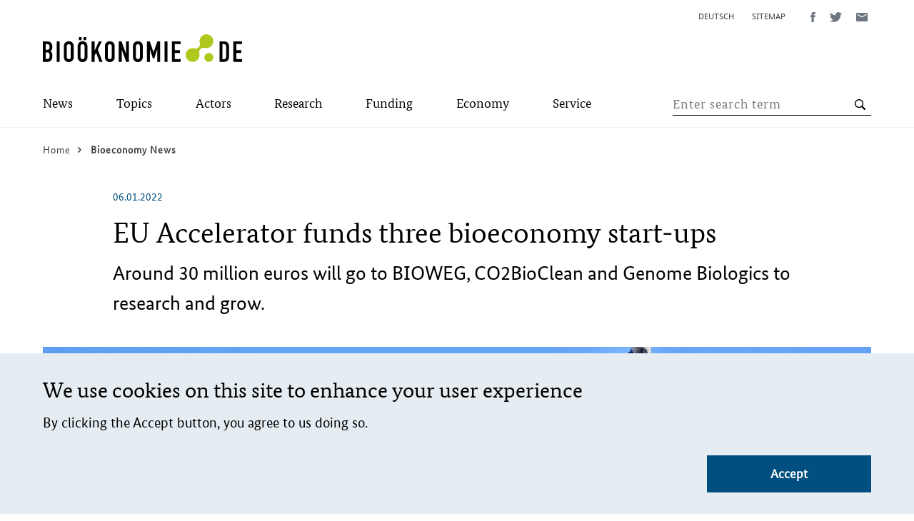

--- FILE ---
content_type: text/html; charset=UTF-8
request_url: https://biooekonomie.de/en/news/eu-accelerator-funds-three-bioeconomy-start-ups
body_size: 235460
content:
<!DOCTYPE html>
<html lang="en" dir="ltr" prefix="og: https://ogp.me/ns#">
  <head>
    <meta charset="utf-8" />
<noscript><style>form.antibot * :not(.antibot-message) { display: none !important; }</style>
</noscript><script>var _paq = _paq || [];(function(){var u=(("https:" == document.location.protocol) ? "https://stats.biocom-intra.de/" : "http://stats.biocom-intra.de/");_paq.push(["setSiteId", "28"]);_paq.push(["setTrackerUrl", u+"matomo.php"]);_paq.push(["setDocumentTitle", "Nachrichten\/Neues%20aus%20der%20Bio%C3%B6konomie"]);_paq.push(["setDoNotTrack", 1]);document.addEventListener('DOMContentLoaded', function(){ 
  Drupal.eu_cookie_compliance.getCurrentStatus();  

  if (!Drupal.eu_cookie_compliance.hasAgreed()) {
      _paq.push(['requireConsent']);
      _paq.push(['disableCookies']);
    }

    if (Drupal.eu_cookie_compliance.hasAgreed()) {
      _paq.push(['setConsentGiven']);
    }

}, false);if (!window.matomo_search_results_active) {_paq.push(["trackPageView"]);}_paq.push(["setIgnoreClasses", ["no-tracking","colorbox"]]);_paq.push(["enableLinkTracking"]);var d=document,g=d.createElement("script"),s=d.getElementsByTagName("script")[0];g.type="text/javascript";g.defer=true;g.async=true;g.src=u+"matomo.js";s.parentNode.insertBefore(g,s);})();</script>
<meta name="description" content="Around 30 million euros will go to BIOWEG, CO2BioClean and Genome Biologics to research and grow." />
<link rel="canonical" href="https://biooekonomie.de/en/news/eu-accelerator-funds-three-bioeconomy-start-ups" />
<link rel="shortlink" href="https://biooekonomie.de/en/node/202147" />
<meta name="generator" content="Drupal 8 (http://drupal.org)" />
<meta name="referrer" content="no-referrer" />
<meta property="og:image" content="https://biooekonomie.de/sites/default/files/2021-12/EU-Flagge.jpg" />
<meta property="og:image" content="https://biooekonomie.dethe EIC Accelerator is among others funding three German start-ups from the bioeconomy." />
<meta name="twitter:card" content="summary_large_image" />
<meta name="twitter:description" content="Around 30 million euros will go to BIOWEG, CO2BioClean and Genome Biologics to research and grow." />
<meta name="twitter:site" content="@biooekonomieDE" />
<meta name="twitter:title" content="EU Accelerator funds three bioeconomy start-ups" />
<meta name="twitter:creator" content="@biooekonomieDE" />
<meta name="Generator" content="Drupal 10 (https://www.drupal.org)" />
<meta name="MobileOptimized" content="width" />
<meta name="HandheldFriendly" content="true" />
<meta name="viewport" content="width=device-width, initial-scale=1.0" />
<link rel="icon" href="/sites/default/files/biocom-favicon_0.png" type="image/png" />
<link rel="alternate" hreflang="en" href="https://biooekonomie.de/en/news/eu-accelerator-funds-three-bioeconomy-start-ups" />
<link rel="alternate" hreflang="de" href="https://biooekonomie.de/nachrichten/neues-aus-der-biooekonomie/eu-accelerator-foerdert-drei-biooekonomie-start-ups" />
<script>window.a2a_config=window.a2a_config||{};a2a_config.callbacks=[];a2a_config.overlays=[];a2a_config.templates={};</script>

    <title>EU Accelerator funds three bioeconomy start-ups</title>
    <link rel="stylesheet" media="all" href="/sites/default/files/css/css_ycST1LkxU5QfljHsgBTsbToYPnnQUTiIS9q2d32k7QE.css?delta=0&amp;language=en&amp;theme=bioeconomy&amp;include=eJx1jkEOwyAMBD9EwpMiAy5BNdiy4UBfX1QpSi69rGZnLxsKY-TGdfpMHIA265NKyy7cCyG8CPtTGZX43lYmVBcJzKYPYHhxRTPIaFdvnNbGiou0ApUPOgGFrCCn-aRDgPbb7KPJCFTsxOQMQeN5gJQDRufIVdYd9H-8s2kd6-_PF4y7WCM" />
<link rel="stylesheet" media="all" href="/sites/default/files/css/css_OD1_huomf8pWrklRvSXppJPqOhzBeOC1-nH6jixF_rU.css?delta=1&amp;language=en&amp;theme=bioeconomy&amp;include=eJx1jkEOwyAMBD9EwpMiAy5BNdiy4UBfX1QpSi69rGZnLxsKY-TGdfpMHIA265NKyy7cCyG8CPtTGZX43lYmVBcJzKYPYHhxRTPIaFdvnNbGiou0ApUPOgGFrCCn-aRDgPbb7KPJCFTsxOQMQeN5gJQDRufIVdYd9H-8s2kd6-_PF4y7WCM" />

    
  </head>
  <body class="path-node page-node-type-news">
        <a href="#main-content" class="visually-hidden focusable skip-link">
      Skip to main content
    </a>
    
      <div class="dialog-off-canvas-main-canvas" data-off-canvas-main-canvas>
    
<div class="layout-container">
  <header role="banner" class="bio-header">
    
<div class="bio-header__upper">
  <div class="bio-campaign-logo">
    <a href="/en" rel="home" title="Campaign logo for Bioökonomie.de">
        <svg class="bio-icon bio-icon--logo-bioeconomy" width="279" height="39" role="img" viewbox="0 0 279 39">
    <use xlink:href="#sprite-logo-bioeconomy"></use>
  </svg>

    </a>
  </div>
    <div class="region region-header-menu">
    <div class="language-switcher-language-url block block-language block-language-blocklanguage-interface" id="block-sprachumschalter-desktop" role="navigation">
  
    
      <ul class="links bio-list">      <li hreflang="en" data-drupal-link-system-path="node/202147" class="en bio-list__item is-active" aria-current="page"><a href="/en/news/eu-accelerator-funds-three-bioeconomy-start-ups" class="bio-link bio-link--language-navi is-active" hreflang="en" data-drupal-link-system-path="node/202147" aria-current="page">English</a></li>      <li hreflang="de" data-drupal-link-system-path="node/202147" class="de bio-list__item"><a href="/nachrichten/neues-aus-der-biooekonomie/eu-accelerator-foerdert-drei-biooekonomie-start-ups" class="bio-link bio-link--language-navi" hreflang="de" data-drupal-link-system-path="node/202147">Deutsch</a></li></ul>
  </div>
<nav role="navigation" aria-labelledby="block-metanavigation-menu" id="block-metanavigation" class="block block-menu navigation menu--meta-navigation">
            
  <h2 class="visually-hidden" id="block-metanavigation-menu">Meta Navigation</h2>
  

        



  <ul class="menu">
          <li class="menu-item">
        <a href="/en/sitemap" class="bio-link bio-link--meta-navi">
          <span class="bio-link__text">Sitemap</span>
        </a>
      </li>
      </ul>

  </nav>
<div id="block-addtoanybuttons" class="block block-addtoany block-addtoany-block">
  
    
      

  <div class="bio-social-sharing bio-social-sharing--header a2a_kit a2a_kit_size_32 addtoany_list" data-a2a-url="https://biooekonomie.de/en/news/eu-accelerator-funds-three-bioeconomy-start-ups" data-a2a-title="EU Accelerator funds three bioeconomy start-ups">
          
    
    <a class="a2a_button_facebook bio-link bio-link--social-media" title="Share this page on Facebook (Opens a new window)">
        <svg class="bio-icon bio-icon--facebook" width="7" height="14" role="img" viewbox="0 0 7 14">
    <use xlink:href="#sprite-facebook"></use>
  </svg>

      <span class="bio-sr-only">Share this page on Facebook (Opens a new window)</span>
    </a>

    <a class="a2a_button_twitter bio-link bio-link--social-media" title="Share this page on Twitter (Opens a new window)">
        <svg class="bio-icon bio-icon--twitter" width="17" height="14" role="img" viewbox="0 0 17 14">
    <use xlink:href="#sprite-twitter"></use>
  </svg>

      <span class="bio-sr-only">Share this page on Twitter (Opens a new window)</span>
    </a>

    <a class="a2a_button_email bio-link bio-link--social-media" title="Share this page via E-Mail (Opens a new window)">
        <svg class="bio-icon bio-icon--mail" width="16" height="12" role="img" viewbox="0 0 16 12">
    <use xlink:href="#sprite-mail"></use>
  </svg>

      <span class="bio-sr-only">Share this page via E-Mail (Opens a new window)</span>
    </a>

      </div>

  </div>

  </div>

</div>
<div class="bio-header__lower-wrapper">
  <div class="bio-header__lower">
    <div class="bio-search">
        <button
    type="button"
    class="bio-button bio-button--search"
    title="Open the search form"
    aria-label="Search"
    aria-expanded="false"
    aria-controls="region-primary-menu"
    data-js-button="search-button"
    data-closed-title="Open the search form"
    data-opened-title="Close the search form"
  >
    <span class="bio-button__inner"></span>
  </button>

        <div id="region-search"
        class="region region-search"
        class="region region-search" data-js-search="header-search"
       aria-hidden="true"
       role="group"
       tabindex="-1"
  >
    <div class="views-exposed-form block block-views block-views-exposed-filter-blocksearch-list-view-page-2" data-drupal-selector="views-exposed-form-search-list-view-page-2" id="block-exposedformsearch-list-viewpage-2">
  
    
      <form action="https://biooekonomie.de/en/search-list" method="get" id="views-exposed-form-search-list-view-page-2" accept-charset="UTF-8">
  <div class="form--inline clearfix">
    <label for="edit-search-api-fulltext" class="visually-hidden">Search term</label>
    <div class="js-form-item form-item js-form-type-search-api-autocomplete form-type-search-api-autocomplete js-form-item-search-api-fulltext form-item-search-api-fulltext form-no-label">
        <input placeholder="Enter search term" data-drupal-selector="edit-search-api-fulltext" data-search-api-autocomplete-search="search_list_view" class="form-autocomplete form-text" data-autocomplete-path="/en/search_api_autocomplete/search_list_view?display=page_2&amp;&amp;filter=search_api_fulltext" type="text" id="edit-search-api-fulltext" name="search_api_fulltext" value="" size="30" maxlength="128" />

        </div>
<div data-drupal-selector="edit-actions" class="form-actions js-form-wrapper form-wrapper" id="edit-actions"><input class="bio-button__icon bio-button--lens button js-form-submit form-submit bio-button" data-drupal-selector="edit-submit-search-list-view" type="submit" id="edit-submit-search-list-view" value="" />
</div>

</div>

</form>

  </div>

  </div>

    </div>
    <div class="bio-main-menu">
        <button
    type="button"
    class="bio-button bio-button--menu"
    title="Open the menu"
    aria-label="Menu"
    aria-expanded="false"
    aria-controls="region-primary-menu"
    data-js-button="menu-button"
    data-closed-title="Open the menu"
    data-opened-title="Close the menu"
  >
    <span class="bio-button__inner"></span>
  </button>

        <div id="region-primary-menu"
        class="region region-primary-menu"
        class="region region-primary-menu" data-js-menu="main-menu"
       aria-hidden="true"
       role="group"
       tabindex="-1"
  >
    <nav role="navigation" aria-labelledby="block-hauptnavigation-menu" id="block-hauptnavigation" class="block block-menu navigation menu--main">
            
  <h2 class="visually-hidden" id="block-hauptnavigation-menu">Main-Navigation</h2>
  

        






      <ul class="menu menu-top-level">
                              <li class="menu-item">
                                          <a href="/en/news" class="bio-link bio-icon--arrow-right" >
    <span class="bio-link__text">News</span>
  </a>

                          </li>
                              <li class="menu-item">
                                        <button type="button" class="bio-button bio-button--text-button bio-icon--arrow-right" title="Open the submenu" aria-label="Submenu" aria-expanded="false" aria-haspopup="true" data-js-button="submenu-button" data-closed-title="Open the submenu" data-opened-title="Close the submenu">
    <span class="bio-link__text">Topics</span>
  </button>

              <ul class="menu menu-sub-level" aria-hidden="true"  data-js-menu="sub-menu">
                <li class="menu-item">
                    <button type="button" class="bio-button bio-button--text-button bio-icon--arrow-left" title="Close the Submenu" data-js-button="submenu-close-button">
    <span class="bio-link__text">Back</span>
  </button>

                </li>
                                                      <li class="menu-item">
                        <a href="/en/topics" class="bio-link bio-icon--arrow-right bio-link--bold">
    <span class="bio-link__text">Overview:
      Topics</span>
  </a>

                    </li>
                  
                                                                        <li class="menu-item">
                                                                      <a href="/en/topics/about-the-bioeconomy" class="bio-link bio-icon--arrow-right" >
    <span class="bio-link__text">About the Bioeconomy</span>
  </a>

                                          </li>
                                                          <li class="menu-item">
                                                                      <a href="/en/topics/in-depth-reports" class="bio-link bio-icon--arrow-right" >
    <span class="bio-link__text">In-Depth Reports</span>
  </a>

                                          </li>
                                                          <li class="menu-item">
                                                                      <a href="/en/topics/in-depth-reports-worldwide" class="bio-link bio-icon--arrow-right" >
    <span class="bio-link__text">Bioeconomy Worldwide</span>
  </a>

                                          </li>
                                                        <ul class="menu-teaser" data-js-menu="menu-teaser">
                      <li class="menu-teaser-item">
                        <div class="views-element-container"><div class="view view-navigation-teaser view-id-navigation_teaser view-display-id-embed_2 js-view-dom-id-e7dd409e0b1e612433de1edd9bdd092f5f7934035082fbfca0514f550385cd1f">
  
    
      
      <div class="view-content">
          <div class="views-row"><article class="node node--type-dossier node--promoted node--view-mode-navigation-teaser" data-js-teaser="js-teaser-linked">
  
  
            <div class="field field--name-field-para-teaser-image field--type-entity-reference-revisions field--label-hidden field__item">  <div class="paragraph paragraph--type--image paragraph--view-mode--_-4-inhalt-image">
          
            <div class="field field--name-field-image field--type-entity-reference field--label-hidden field__item"><article class="media media--type-image media--view-mode-teaser">
  
      
  <div class="field field--name-field-media-image field--type-image field--label-visually_hidden">
    <div class="field__label visually-hidden">Image</div>
              <div class="field__item">    <picture>
                  <source srcset="/sites/default/files/styles/teaser_large/public/2025-06/Neon_Burger_1469204658.jpg?itok=tUweEU3f 1x" media="(min-width: 1024px)" type="image/jpeg" width="580" height="326"/>
              <source srcset="/sites/default/files/styles/teaser_medium/public/2025-06/Neon_Burger_1469204658.jpg?itok=bw7glV4k 1x" media="(min-width: 768px)" type="image/jpeg" width="485" height="273"/>
              <source srcset="/sites/default/files/styles/teaser_small/public/2025-06/Neon_Burger_1469204658.jpg?itok=9lrmzhs0 1x" media="(min-width: 375px)" type="image/jpeg" width="720" height="405"/>
              <source srcset="/sites/default/files/styles/teaser_extra_small/public/2025-06/Neon_Burger_1469204658.jpg?itok=gq0TMm4K 1x" type="image/jpeg" width="330" height="186"/>
                  <img loading="eager" width="100" height="56" src="/sites/default/files/styles/thumbnail/public/2025-06/Neon_Burger_1469204658.jpg?itok=JKBItK78" alt="Neon Burger Grafik vor einem hellblauen Hintergrund." class="bio-image bio-responsive-image" />

  </picture>

</div>
          </div>

<div class="bio-img-copyright">
                    <div class="field field--name-field-copyright field--type-string field--label-hidden field__item">ida/adobe.stock.com</div>
            </div>
  </article>
</div>
      
      </div>
</div>
      
  
  <p class="article-info">
          <span class="article-info__date">
        <time datetime="2025-10-15T12:00:00Z" class="datetime">15.10.2025</time>

      </span>
      </p>
      <h2 class="bio-teaser__subtitle">
      <a class="bio-link bio-link__headline" href="/en/topics/in-depth-reports/new-protein-sources-tomorrows-diet" rel="bookmark">
        <span class="bio-link__text">New protein sources for tomorrow’s diet</span>
      </a>
    </h2>
  
</article>
</div>
    <div class="views-row"><article class="node node--type-dossier node--promoted node--view-mode-navigation-teaser" data-js-teaser="js-teaser-linked">
  
  
            <div class="field field--name-field-para-teaser-image field--type-entity-reference-revisions field--label-hidden field__item">  <div class="paragraph paragraph--type--image paragraph--view-mode--_-4-inhalt-image">
          
            <div class="field field--name-field-image field--type-entity-reference field--label-hidden field__item"><article class="media media--type-image media--view-mode-teaser">
  
      
  <div class="field field--name-field-media-image field--type-image field--label-visually_hidden">
    <div class="field__label visually-hidden">Image</div>
              <div class="field__item">    <picture>
                  <source srcset="/sites/default/files/styles/teaser_large/public/2025-09/Agraro%CC%88ko_AdobeStock_203495096.jpeg?itok=eZHNvMpa 1x" media="(min-width: 1024px)" type="image/jpeg" width="580" height="326"/>
              <source srcset="/sites/default/files/styles/teaser_medium/public/2025-09/Agraro%CC%88ko_AdobeStock_203495096.jpeg?itok=7WJm_am8 1x" media="(min-width: 768px)" type="image/jpeg" width="485" height="273"/>
              <source srcset="/sites/default/files/styles/teaser_small/public/2025-09/Agraro%CC%88ko_AdobeStock_203495096.jpeg?itok=ABJsG9g5 1x" media="(min-width: 375px)" type="image/jpeg" width="720" height="405"/>
              <source srcset="/sites/default/files/styles/teaser_extra_small/public/2025-09/Agraro%CC%88ko_AdobeStock_203495096.jpeg?itok=2NnzLWjE 1x" type="image/jpeg" width="330" height="186"/>
                  <img loading="eager" width="100" height="56" src="/sites/default/files/styles/thumbnail/public/2025-09/Agraro%CC%88ko_AdobeStock_203495096.jpeg?itok=FU3wlas8" alt="Traktor und zwei Menschen" class="bio-image bio-responsive-image" />

  </picture>

</div>
          </div>

<div class="bio-img-copyright">
                    <div class="field field--name-field-copyright field--type-string field--label-hidden field__item">Curto/stock.adobe.com</div>
            </div>
  </article>
</div>
      
      </div>
</div>
      
  
  <p class="article-info">
          <span class="article-info__date">
        <time datetime="2025-09-25T12:00:00Z" class="datetime">25.09.2025</time>

      </span>
      </p>
      <h2 class="bio-teaser__subtitle">
      <a class="bio-link bio-link__headline" href="/en/topics/in-depth-reports/agroecology" rel="bookmark">
        <span class="bio-link__text">Agroecology</span>
      </a>
    </h2>
  
</article>
</div>

    </div>
  
          </div>
</div>

                      </li>
                    </ul>
                                  </ul>
                          </li>
                              <li class="menu-item">
                                        <button type="button" class="bio-button bio-button--text-button bio-icon--arrow-right" title="Open the submenu" aria-label="Submenu" aria-expanded="false" aria-haspopup="true" data-js-button="submenu-button" data-closed-title="Open the submenu" data-opened-title="Close the submenu">
    <span class="bio-link__text">Actors</span>
  </button>

              <ul class="menu menu-sub-level" aria-hidden="true"  data-js-menu="sub-menu">
                <li class="menu-item">
                    <button type="button" class="bio-button bio-button--text-button bio-icon--arrow-left" title="Close the Submenu" data-js-button="submenu-close-button">
    <span class="bio-link__text">Back</span>
  </button>

                </li>
                                                      <li class="menu-item">
                        <a href="/en/actors" class="bio-link bio-icon--arrow-right bio-link--bold">
    <span class="bio-link__text">Overview:
      Actors</span>
  </a>

                    </li>
                  
                                                                        <li class="menu-item">
                                                                      <a href="/en/actors/interviews" class="bio-link bio-icon--arrow-right" >
    <span class="bio-link__text">Interviews</span>
  </a>

                                          </li>
                                                          <li class="menu-item">
                                                                      <a href="/en/actors/portraits" class="bio-link bio-icon--arrow-right" >
    <span class="bio-link__text">Portraits</span>
  </a>

                                          </li>
                                                        <ul class="menu-teaser" data-js-menu="menu-teaser">
                      <li class="menu-teaser-item">
                        <div class="views-element-container"><div class="view view-navigation-teaser view-id-navigation_teaser view-display-id-embed_3 js-view-dom-id-b66927f4531cf1377738698b4c4ff03ee710a22205efe3d60d4f2a8d9ec867b8">
  
    
      
  
          </div>
</div>

                      </li>
                    </ul>
                                  </ul>
                          </li>
                              <li class="menu-item">
                                        <button type="button" class="bio-button bio-button--text-button bio-icon--arrow-right" title="Open the submenu" aria-label="Submenu" aria-expanded="false" aria-haspopup="true" data-js-button="submenu-button" data-closed-title="Open the submenu" data-opened-title="Close the submenu">
    <span class="bio-link__text">Research</span>
  </button>

              <ul class="menu menu-sub-level" aria-hidden="true"  data-js-menu="sub-menu">
                <li class="menu-item">
                    <button type="button" class="bio-button bio-button--text-button bio-icon--arrow-left" title="Close the Submenu" data-js-button="submenu-close-button">
    <span class="bio-link__text">Back</span>
  </button>

                </li>
                                                      <li class="menu-item">
                        <a href="/en/research" class="bio-link bio-icon--arrow-right bio-link--bold">
    <span class="bio-link__text">Overview:
      Research</span>
  </a>

                    </li>
                  
                                                                        <li class="menu-item">
                                                                      <a href="/en/funding/success-stories" class="bio-link bio-icon--arrow-right" >
    <span class="bio-link__text">Success Stories</span>
  </a>

                                          </li>
                                                          <li class="menu-item">
                                                                      <a href="/en/research/research-institutions" class="bio-link bio-icon--arrow-right" >
    <span class="bio-link__text">Research Map</span>
  </a>

                                          </li>
                                                          <li class="menu-item">
                                                                      <a href="/en/forschung/projekte-im-video" class="bio-link bio-icon--arrow-right" >
    <span class="bio-link__text">Projekte im Video</span>
  </a>

                                          </li>
                                                        <ul class="menu-teaser" data-js-menu="menu-teaser">
                      <li class="menu-teaser-item">
                        <div class="views-element-container"><div class="view view-navigation-teaser view-id-navigation_teaser view-display-id-embed_4 js-view-dom-id-d9d3c0857b7094cd51c09fa696dd042a69b1f53fabe2c1ce754d83ef71d749c0">
  
    
      
      <div class="view-content">
          <div class="views-row"><article class="node node--type-article node--promoted node--view-mode-navigation-teaser" data-js-teaser="js-teaser-linked">
  
  
            <div class="field field--name-field-para-teaser-image field--type-entity-reference-revisions field--label-hidden field__item">  <div class="paragraph paragraph--type--image paragraph--view-mode--_-4-inhalt-image">
          
            <div class="field field--name-field-image field--type-entity-reference field--label-hidden field__item"><article class="media media--type-image media--view-mode-teaser">
  
      
  <div class="field field--name-field-media-image field--type-image field--label-visually_hidden">
    <div class="field__label visually-hidden">Image</div>
              <div class="field__item">    <picture>
                  <source srcset="/sites/default/files/styles/teaser_large/public/images/2020-09/moving-fields-anlage_der_lfl_foto_w._vahl.jpg?itok=1KgV-xw4 1x" media="(min-width: 1024px)" type="image/jpeg" width="580" height="326"/>
              <source srcset="/sites/default/files/styles/teaser_medium/public/images/2020-09/moving-fields-anlage_der_lfl_foto_w._vahl.jpg?itok=AV2kkquL 1x" media="(min-width: 768px)" type="image/jpeg" width="485" height="273"/>
              <source srcset="/sites/default/files/styles/teaser_small/public/images/2020-09/moving-fields-anlage_der_lfl_foto_w._vahl.jpg?itok=MPFH5jPf 1x" media="(min-width: 375px)" type="image/jpeg" width="720" height="405"/>
              <source srcset="/sites/default/files/styles/teaser_extra_small/public/images/2020-09/moving-fields-anlage_der_lfl_foto_w._vahl.jpg?itok=FlMcoKq0 1x" type="image/jpeg" width="330" height="186"/>
                  <img loading="eager" width="100" height="56" src="/sites/default/files/styles/thumbnail/public/images/2020-09/moving-fields-anlage_der_lfl_foto_w._vahl.jpg?itok=NzpC9W-w" class="bio-image bio-responsive-image" />

  </picture>

</div>
          </div>

<div class="bio-img-copyright">
                    <div class="field field--name-field-copyright field--type-string field--label-hidden field__item">W. Vahl</div>
            </div>
  </article>
</div>
      
      </div>
</div>
      
  

      <h2 class="bio-teaser__subtitle">
      <a class="bio-link bio-link__headline" href="/en/funding/success-stories/making-rhizosphere-fit-future" rel="bookmark">
        <span class="bio-link__text">Making the rhizosphere fit for the future</span>
      </a>
    </h2>
  
</article>
</div>
    <div class="views-row"><article class="node node--type-article node--promoted node--view-mode-navigation-teaser" data-js-teaser="js-teaser-linked">
  
  
            <div class="field field--name-field-para-teaser-image field--type-entity-reference-revisions field--label-hidden field__item">  <div class="paragraph paragraph--type--image paragraph--view-mode--_-4-inhalt-image">
          
            <div class="field field--name-field-image field--type-entity-reference field--label-hidden field__item"><article class="media media--type-image media--view-mode-teaser">
  
      
  <div class="field field--name-field-media-image field--type-image field--label-visually_hidden">
    <div class="field__label visually-hidden">Image</div>
              <div class="field__item">    <picture>
                  <source srcset="/sites/default/files/styles/teaser_large/public/images/2017-11/bio-wpc_titel.jpg?itok=cs7-lqGQ 1x" media="(min-width: 1024px)" type="image/jpeg" width="580" height="326"/>
              <source srcset="/sites/default/files/styles/teaser_medium/public/images/2017-11/bio-wpc_titel.jpg?itok=koiJe4BI 1x" media="(min-width: 768px)" type="image/jpeg" width="485" height="273"/>
              <source srcset="/sites/default/files/styles/teaser_small/public/images/2017-11/bio-wpc_titel.jpg?itok=vH5liVgr 1x" media="(min-width: 375px)" type="image/jpeg" width="720" height="405"/>
              <source srcset="/sites/default/files/styles/teaser_extra_small/public/images/2017-11/bio-wpc_titel.jpg?itok=Zk1WfGqL 1x" type="image/jpeg" width="330" height="186"/>
                  <img loading="eager" width="100" height="56" src="/sites/default/files/styles/thumbnail/public/images/2017-11/bio-wpc_titel.jpg?itok=G6NnDXDS" class="bio-image bio-responsive-image" />

  </picture>

</div>
          </div>

<div class="bio-img-copyright">
                    <div class="field field--name-field-copyright field--type-string field--label-hidden field__item">Fraunhofer IMWS/ Patrick Hirsch</div>
            </div>
  </article>
</div>
      
      </div>
</div>
      
  

      <h2 class="bio-teaser__subtitle">
      <a class="bio-link bio-link__headline" href="/en/funding/success-stories/bioplastics-made-wood-fibres" rel="bookmark">
        <span class="bio-link__text">Bioplastics made with wood fibres</span>
      </a>
    </h2>
  
</article>
</div>

    </div>
  
          </div>
</div>

                      </li>
                    </ul>
                                  </ul>
                          </li>
                              <li class="menu-item">
                                        <button type="button" class="bio-button bio-button--text-button bio-icon--arrow-right" title="Open the submenu" aria-label="Submenu" aria-expanded="false" aria-haspopup="true" data-js-button="submenu-button" data-closed-title="Open the submenu" data-opened-title="Close the submenu">
    <span class="bio-link__text">Funding</span>
  </button>

              <ul class="menu menu-sub-level" aria-hidden="true"  data-js-menu="sub-menu">
                <li class="menu-item">
                    <button type="button" class="bio-button bio-button--text-button bio-icon--arrow-left" title="Close the Submenu" data-js-button="submenu-close-button">
    <span class="bio-link__text">Back</span>
  </button>

                </li>
                                                      <li class="menu-item">
                        <a href="/en/funding" class="bio-link bio-icon--arrow-right bio-link--bold">
    <span class="bio-link__text">Overview:
      Funding</span>
  </a>

                    </li>
                  
                                                                        <li class="menu-item">
                                                                      <a href="/en/funding/funding-initiatives-at-a-glance" class="bio-link bio-icon--arrow-right" >
    <span class="bio-link__text">Funding Initiatives</span>
  </a>

                                          </li>
                                                          <li class="menu-item">
                                                                      <a href="/en/funding/find-funding" class="bio-link bio-icon--arrow-right" >
    <span class="bio-link__text">Find Funding</span>
  </a>

                                          </li>
                                                          <li class="menu-item">
                                                                      <a href="/en/funding/success-stories" class="bio-link bio-icon--arrow-right" >
    <span class="bio-link__text">Success Stories</span>
  </a>

                                          </li>
                                                          <li class="menu-item">
                                                                      <a href="/en/funding/project-map" class="bio-link bio-icon--arrow-right" >
    <span class="bio-link__text">Project Map</span>
  </a>

                                          </li>
                                                          <li class="menu-item">
                                                                      <a href="https://www.ptj.de/en/project-funding/bioeconomy" class="bio-link bio-icon--arrow-right"  target="_blank" >
    <span class="bio-link__text">Projektträger Bioökonomie</span>
  </a>

                                          </li>
                                                        <ul class="menu-teaser" data-js-menu="menu-teaser">
                      <li class="menu-teaser-item">
                        <div class="views-element-container"><div class="view view-navigation-teaser view-id-navigation_teaser view-display-id-embed_5 js-view-dom-id-676b2269075baa2ee9822da38608fc38e08e85122aa5fc7aa442be48d6c2e0a9">
  
    
      
      <div class="view-content">
          <div class="views-row"><article class="node node--type-article node--promoted node--view-mode-navigation-teaser" data-js-teaser="js-teaser-linked">
  
  
            <div class="field field--name-field-para-teaser-image field--type-entity-reference-revisions field--label-hidden field__item">  <div class="paragraph paragraph--type--image paragraph--view-mode--_-4-inhalt-image">
          
            <div class="field field--name-field-image field--type-entity-reference field--label-hidden field__item"><article class="media media--type-image media--view-mode-teaser">
  
      
  <div class="field field--name-field-media-image field--type-image field--label-visually_hidden">
    <div class="field__label visually-hidden">Image</div>
              <div class="field__item">    <picture>
                  <source srcset="/sites/default/files/styles/teaser_large/public/2023-05/VALORKON_Roh_und_Torrefizierte_Hackschnitzel_IGB.jpg?itok=ghCPWCT2 1x" media="(min-width: 1024px)" type="image/jpeg" width="580" height="326"/>
              <source srcset="/sites/default/files/styles/teaser_medium/public/2023-05/VALORKON_Roh_und_Torrefizierte_Hackschnitzel_IGB.jpg?itok=gHc4oLmy 1x" media="(min-width: 768px)" type="image/jpeg" width="485" height="273"/>
              <source srcset="/sites/default/files/styles/teaser_small/public/2023-05/VALORKON_Roh_und_Torrefizierte_Hackschnitzel_IGB.jpg?itok=6bmV92-p 1x" media="(min-width: 375px)" type="image/jpeg" width="720" height="405"/>
              <source srcset="/sites/default/files/styles/teaser_extra_small/public/2023-05/VALORKON_Roh_und_Torrefizierte_Hackschnitzel_IGB.jpg?itok=-turRljs 1x" type="image/jpeg" width="330" height="186"/>
                  <img loading="eager" width="100" height="56" src="/sites/default/files/styles/thumbnail/public/2023-05/VALORKON_Roh_und_Torrefizierte_Hackschnitzel_IGB.jpg?itok=96h78SOY" alt="roh (rechts) und torrefizierte Hackschnitzel" class="bio-image bio-responsive-image" />

  </picture>

</div>
          </div>

<div class="bio-img-copyright">
                    <div class="field field--name-field-copyright field--type-string field--label-hidden field__item">Fraunhofer IGB</div>
            </div>
  </article>
</div>
      
      </div>
</div>
      
  

      <h2 class="bio-teaser__subtitle">
      <a class="bio-link bio-link__headline" href="/en/funding/success-stories/producing-basic-chemicals-wood-and-hot-steam" rel="bookmark">
        <span class="bio-link__text">Producing basic chemicals with wood and hot steam</span>
      </a>
    </h2>
  
</article>
</div>
    <div class="views-row"><article class="node node--type-article node--promoted node--view-mode-navigation-teaser" data-js-teaser="js-teaser-linked">
  
  
            <div class="field field--name-field-para-teaser-image field--type-entity-reference-revisions field--label-hidden field__item">  <div class="paragraph paragraph--type--image paragraph--view-mode--_-4-inhalt-image">
          
            <div class="field field--name-field-image field--type-entity-reference field--label-hidden field__item"><article class="media media--type-image media--view-mode-teaser">
  
      
  <div class="field field--name-field-media-image field--type-image field--label-visually_hidden">
    <div class="field__label visually-hidden">Image</div>
              <div class="field__item">    <picture>
                  <source srcset="/sites/default/files/styles/teaser_large/public/images/2016-08/wolfmilchsgewachs.jpg?itok=AD2rheBJ 1x" media="(min-width: 1024px)" type="image/jpeg" width="580" height="326"/>
              <source srcset="/sites/default/files/styles/teaser_medium/public/images/2016-08/wolfmilchsgewachs.jpg?itok=qll6-Mql 1x" media="(min-width: 768px)" type="image/jpeg" width="485" height="273"/>
              <source srcset="/sites/default/files/styles/teaser_small/public/images/2016-08/wolfmilchsgewachs.jpg?itok=xadlcpip 1x" media="(min-width: 375px)" type="image/jpeg" width="720" height="405"/>
              <source srcset="/sites/default/files/styles/teaser_extra_small/public/images/2016-08/wolfmilchsgewachs.jpg?itok=QhaRyJbk 1x" type="image/jpeg" width="330" height="186"/>
                  <img loading="eager" width="100" height="56" src="/sites/default/files/styles/thumbnail/public/images/2016-08/wolfmilchsgewachs.jpg?itok=RlRAjWp9" alt="Wolfsmilchgewächses, Euphorbia lathyris, biosprit, bioenergie" title="Die Samen des kreuzblättrigen Wolfsmilchgewächses (Euphorbia lathyris) enthalten bis zu 50 Prozent fettes Öl." class="bio-image bio-responsive-image" />

  </picture>

</div>
          </div>

            <div class="field field--name-field-image-title field--type-string field--label-hidden field__item">
        <p class="bio-paragraph">
          Die Samen des kreuzblättrigen Wolfsmilchgewächses (Euphorbia lathyris) enthalten bis zu 50 Prozent fettes Öl.
        </p>
      </div>
      
<div class="bio-img-copyright">
                    <div class="field field--name-field-copyright field--type-string field--label-hidden field__item">Snorski/wikimedia_commons/CCbySA3.0 </div>
            </div>
  </article>
</div>
      
      </div>
</div>
      
  

      <h2 class="bio-teaser__subtitle">
      <a class="bio-link bio-link__headline" href="/en/funding/success-stories/biofuels-its-all-milk" rel="bookmark">
        <span class="bio-link__text">Biofuels: it’s all in the milk</span>
      </a>
    </h2>
  
</article>
</div>

    </div>
  
          </div>
</div>

                      </li>
                    </ul>
                                  </ul>
                          </li>
                              <li class="menu-item">
                                        <button type="button" class="bio-button bio-button--text-button bio-icon--arrow-right" title="Open the submenu" aria-label="Submenu" aria-expanded="false" aria-haspopup="true" data-js-button="submenu-button" data-closed-title="Open the submenu" data-opened-title="Close the submenu">
    <span class="bio-link__text">Economy</span>
  </button>

              <ul class="menu menu-sub-level" aria-hidden="true"  data-js-menu="sub-menu">
                <li class="menu-item">
                    <button type="button" class="bio-button bio-button--text-button bio-icon--arrow-left" title="Close the Submenu" data-js-button="submenu-close-button">
    <span class="bio-link__text">Back</span>
  </button>

                </li>
                                                      <li class="menu-item">
                        <a href="/en/economy" class="bio-link bio-icon--arrow-right bio-link--bold">
    <span class="bio-link__text">Overview:
      Economy</span>
  </a>

                    </li>
                  
                                                                        <li class="menu-item">
                                                                      <a href="/en/economy/sectors" class="bio-link bio-icon--arrow-right" >
    <span class="bio-link__text">Sectors</span>
  </a>

                                          </li>
                                                          <li class="menu-item">
                                                                      <a href="/en/economy/products" class="bio-link bio-icon--arrow-right" >
    <span class="bio-link__text">Products</span>
  </a>

                                          </li>
                                                        <ul class="menu-teaser" data-js-menu="menu-teaser">
                      <li class="menu-teaser-item">
                        <div class="views-element-container"><div class="view view-navigation-teaser view-id-navigation_teaser view-display-id-embed_6 js-view-dom-id-ffec3dc2b5555541a59e886acf158fecd5cbff83f3d706779870fd39fc7f0a45">
  
    
      
      <div class="view-content">
          <div class="views-row"><article class="node node--type-sector node--promoted node--view-mode-navigation-teaser" data-js-teaser="js-teaser-linked">
  
  
  
            <div class="field field--name-field-para-image field--type-entity-reference-revisions field--label-hidden field__item">  <div class="paragraph paragraph--type--image paragraph--view-mode--_-4-inhalt-image">
          
            <div class="field field--name-field-image field--type-entity-reference field--label-hidden field__item"><article class="media media--type-image media--view-mode-teaser">
  
      
  <div class="field field--name-field-media-image field--type-image field--label-visually_hidden">
    <div class="field__label visually-hidden">Image</div>
              <div class="field__item">    <picture>
                  <source srcset="/sites/default/files/styles/teaser_large/public/2020-12/Auto-1200x657tz.png?itok=_WO3UpU_ 1x" media="(min-width: 1024px)" type="image/png" width="580" height="326"/>
              <source srcset="/sites/default/files/styles/teaser_medium/public/2020-12/Auto-1200x657tz.png?itok=wwK418hO 1x" media="(min-width: 768px)" type="image/png" width="485" height="273"/>
              <source srcset="/sites/default/files/styles/teaser_small/public/2020-12/Auto-1200x657tz.png?itok=BjpL0KTI 1x" media="(min-width: 375px)" type="image/png" width="720" height="405"/>
              <source srcset="/sites/default/files/styles/teaser_extra_small/public/2020-12/Auto-1200x657tz.png?itok=M0d5mNXB 1x" type="image/png" width="330" height="186"/>
                  <img loading="eager" width="100" height="55" src="/sites/default/files/styles/thumbnail/public/2020-12/Auto-1200x657tz.png?itok=lRZAzx9R" alt="Branche: Automobil" class="bio-image bio-responsive-image" />

  </picture>

</div>
          </div>

<div class="bio-img-copyright">
                    <div class="field field--name-field-copyright field--type-string field--label-hidden field__item">BIOCOM AG</div>
            </div>
  </article>
</div>
      
      </div>
</div>
      

      <h2 class="bio-teaser__subtitle">
      <a class="bio-link bio-link__headline" href="/en/economy/sectors/automotive-sector" rel="bookmark">
        <span class="bio-link__text">Automotive sector</span>
      </a>
    </h2>
  
</article>
</div>
    <div class="views-row"><article class="node node--type-sector node--promoted node--view-mode-navigation-teaser" data-js-teaser="js-teaser-linked">
  
  
  
            <div class="field field--name-field-para-image field--type-entity-reference-revisions field--label-hidden field__item">  <div class="paragraph paragraph--type--image paragraph--view-mode--_-4-inhalt-image">
          
            <div class="field field--name-field-image field--type-entity-reference field--label-hidden field__item"><article class="media media--type-image media--view-mode-teaser">
  
      
  <div class="field field--name-field-media-image field--type-image field--label-visually_hidden">
    <div class="field__label visually-hidden">Image</div>
              <div class="field__item">    <picture>
                  <source srcset="/sites/default/files/styles/teaser_large/public/2020-12/Energie-1200x657tz.png?itok=SxJCRBwX 1x" media="(min-width: 1024px)" type="image/png" width="580" height="326"/>
              <source srcset="/sites/default/files/styles/teaser_medium/public/2020-12/Energie-1200x657tz.png?itok=ldoQBI43 1x" media="(min-width: 768px)" type="image/png" width="485" height="273"/>
              <source srcset="/sites/default/files/styles/teaser_small/public/2020-12/Energie-1200x657tz.png?itok=5opmtqEy 1x" media="(min-width: 375px)" type="image/png" width="720" height="405"/>
              <source srcset="/sites/default/files/styles/teaser_extra_small/public/2020-12/Energie-1200x657tz.png?itok=7N4yT_kL 1x" type="image/png" width="330" height="186"/>
                  <img loading="eager" width="100" height="55" src="/sites/default/files/styles/thumbnail/public/2020-12/Energie-1200x657tz.png?itok=k2x4ZBjR" alt="Sector: Energy" class="bio-image bio-responsive-image" />

  </picture>

</div>
          </div>

<div class="bio-img-copyright">
                    <div class="field field--name-field-copyright field--type-string field--label-hidden field__item">BIOCOM AG</div>
            </div>
  </article>
</div>
      
      </div>
</div>
      

      <h2 class="bio-teaser__subtitle">
      <a class="bio-link bio-link__headline" href="/en/economy/sectors/energy" rel="bookmark">
        <span class="bio-link__text">Energy</span>
      </a>
    </h2>
  
</article>
</div>

    </div>
  
          </div>
</div>

                      </li>
                    </ul>
                                  </ul>
                          </li>
                              <li class="menu-item">
                                        <button type="button" class="bio-button bio-button--text-button bio-icon--arrow-right" title="Open the submenu" aria-label="Submenu" aria-expanded="false" aria-haspopup="true" data-js-button="submenu-button" data-closed-title="Open the submenu" data-opened-title="Close the submenu">
    <span class="bio-link__text">Service</span>
  </button>

              <ul class="menu menu-sub-level" aria-hidden="true"  data-js-menu="sub-menu">
                <li class="menu-item">
                    <button type="button" class="bio-button bio-button--text-button bio-icon--arrow-left" title="Close the Submenu" data-js-button="submenu-close-button">
    <span class="bio-link__text">Back</span>
  </button>

                </li>
                                                      <li class="menu-item">
                        <a href="/en/service" class="bio-link bio-icon--arrow-right bio-link--bold">
    <span class="bio-link__text">Overview:
      Service</span>
  </a>

                    </li>
                  
                                                                        <li class="menu-item">
                                                                      <a href="/en/service/events" class="bio-link bio-icon--arrow-right" >
    <span class="bio-link__text">Events</span>
  </a>

                                          </li>
                                                          <li class="menu-item">
                                                                      <a href="/en/service/publications" class="bio-link bio-icon--arrow-right" >
    <span class="bio-link__text">Publications</span>
  </a>

                                          </li>
                                                          <li class="menu-item">
                                                                      <a href="/en/service/analyses-statistics" class="bio-link bio-icon--arrow-right" >
    <span class="bio-link__text">Analyses &amp; Statistics</span>
  </a>

                                          </li>
                                                    </ul>
                          </li>
                  </ul>
      
  </nav>
<div class="language-switcher-language-url block block-language block-language-blocklanguage-interface" id="block-sprachumschalter-mobile" role="navigation">
  
    
      <ul class="links bio-list">      <li hreflang="en" data-drupal-link-system-path="node/202147" class="en bio-list__item is-active" aria-current="page"><a href="/en/news/eu-accelerator-funds-three-bioeconomy-start-ups" class="bio-link bio-link--language-navi is-active" hreflang="en" data-drupal-link-system-path="node/202147" aria-current="page">English</a></li>      <li hreflang="de" data-drupal-link-system-path="node/202147" class="de bio-list__item"><a href="/nachrichten/neues-aus-der-biooekonomie/eu-accelerator-foerdert-drei-biooekonomie-start-ups" class="bio-link bio-link--language-navi" hreflang="de" data-drupal-link-system-path="node/202147">Deutsch</a></li></ul>
  </div>
<nav role="navigation" aria-labelledby="block-metanavigation-mobile-menu" id="block-metanavigation-mobile" class="block block-menu navigation menu--meta-navigation">
            
  <h2 class="visually-hidden" id="block-metanavigation-mobile-menu">Meta Navigation Mobile</h2>
  

        



  <ul class="menu">
          <li class="menu-item">
        <a href="/en/sitemap" class="bio-link bio-link--meta-navi">
          <span class="bio-link__text">Sitemap</span>
        </a>
      </li>
      </ul>

  </nav>

  </div>

    </div>
  </div>
</div>
  </header>

  

    <div class="region region-breadcrumb">
    <div id="block-breadcrumbs-2" class="block block-system block-system-breadcrumb-block">
  
    
        <nav class="bio-breadcrumb breadcrumb" role="navigation" aria-labelledby="system-breadcrumb">
    <div class="bio-breadcrumb__inside">
        <h2 id="system-breadcrumb" class="visually-hidden">Breadcrumb</h2>
        <ol class="bio-list--breadcrumb">
                <li class="bio-list__item">
                          <a href="/en" class="bio-link bio-link--breadcrumb">
                <span class="bio-link__text">Home</span>
              </a>
                    </li>
                <li class="bio-list__item">
                          <a href="/en/news" class="bio-link bio-link--breadcrumb">
                <span class="bio-link__text">Bioeconomy News</span>
              </a>
                    </li>
                </ol>
    </div>
  </nav>



  </div>

  </div>


    <div class="region region-highlighted">
    <div data-drupal-messages-fallback class="hidden"></div>

  </div>


  

  <main role="main">
    <a id="main-content" tabindex="-1"></a>
    
    <div class="layout-content">
        <div class="region region-content">
    <div id="block-bioeconomy-page-title" class="block block-core block-page-title-block">
  
    
      
  <h1  class="bio-page-title">
    <span class="field field--name-title field--type-string field--label-hidden">EU Accelerator funds three bioeconomy start-ups</span>

  </h1>


  </div>

<article class="node node--type-news node--promoted node--view-mode-full bio-news bio-news--full">
  <div class="bio-newsreader">

    
    <div class="bio-content-intro bio-content-intro--news">
    <div class="bio-content-intro__inside">
        <div class="bio-content-intro__data">
              <time datetime="2022-01-06 00:00:00CET" class="date datetime">06.01.2022</time>
            
<h1 class="bio-mainheadline" >
    EU Accelerator funds three bioeconomy start-ups
</h1>

  
        </div>
    </div>
</div>    <div class="bio-shorttext bio-shorttext--news">
    <div class="bio-shorttext__inside">
                                        <div class="bio-shorttext__content field field--name-field-shorttext field--type-text-long field--label-hidden field__item"><p class=" bio-paragraph">Around 30 million euros will go to BIOWEG, CO2BioClean and Genome Biologics to research and grow.</p>
</div>
                                </div>
</div>
<div  class="bio-news__content">
    
            <div class="field field--name-field-para-image field--type-entity-reference-revisions field--label-hidden field__item">  <div class="paragraph paragraph--type--image paragraph--view-mode--default">
          
            <div class="field field--name-field-image field--type-entity-reference field--label-hidden field__item"><article class="media media--type-image media--view-mode-default">
  
      
            <div class="field field--name-field-media-image field--type-image field--label-hidden field__item">    <picture>
                  <source srcset="/sites/default/files/styles/fullwidth_extra_large/public/2021-12/EU-Flagge.jpg?itok=69yUhdFo 1x" media="(min-width: 1280px)" type="image/jpeg" width="1920" height="1080"/>
              <source srcset="/sites/default/files/styles/fullwidth_large/public/2021-12/EU-Flagge.jpg?itok=lRtS2mvN 1x" media="(min-width: 1024px)" type="image/jpeg" width="1280" height="720"/>
              <source srcset="/sites/default/files/styles/fullwidth_medium/public/2021-12/EU-Flagge.jpg?itok=o7OOhSIk 1x" media="(min-width: 768px)" type="image/jpeg" width="974" height="548"/>
              <source srcset="/sites/default/files/styles/fullwidth_small/public/2021-12/EU-Flagge.jpg?itok=3aS6Bm5O 1x" media="(min-width: 375px)" type="image/jpeg" width="768" height="432"/>
              <source srcset="/sites/default/files/styles/fullwidth_extra_small/public/2021-12/EU-Flagge.jpg?itok=iui-hJgp 1x" type="image/jpeg" width="326" height="183"/>
                  <img loading="eager" width="1920" height="1080" src="/sites/default/files/2021-12/EU-Flagge.jpg" alt="EU-Flagge" class="bio-image bio-responsive-image" />

  </picture>

</div>
      
<div class="bio-img-copyright">
      <div class="field field--name-field-copyright field--type-string field--label-inline">
      <div class="field__label">Source</div>
                    <div class="field__item">Capri23auto/Pixabay; CC0</div>
                </div>
  </div>
  </article>
</div>
      
<div class="bio-img-caption">
                    <div class="field field--name-field-image-src field--type-string field--label-hidden field__item">In its second round of distributions, the EIC Accelerator is among others funding three German start-ups from the bioeconomy.</div>
            </div>
      </div>
</div>
      <div class="bio-news-text">
                    <div class="field field--name-body field--type-text-with-summary field--label-hidden field__item"><p class=" bio-paragraph">The European Innovation Council (EIC) Accelerator has distributed €627 million to 99 startups and SMEs in its latest and largest funding round to date. Twelve German companies were among the beneficiaries - including BIOWEG, CO2BioClean and Genome Biologics. The funds come from the Horizon Europe program.</p>

<h2 class=" bio-heading bio-heading--2">Biobased substances for cosmetics, health and nutrition</h2>

<p class=" bio-paragraph">Founded in 2019, BIOWEG combines biotechnology, materials science, and molecular simulations to produce sustainable and biobased materials for the cosmetics, neutraceuticals, and food/beverage sectors. Current products include high-purity cellulose-based microspheres, environmental and health-friendly rheology modifiers, and sustainable hydrocolloids. 2.45 million in funding and 10.1 million in equity investment is provided by the EIC Accelerator for this purpose, CEO Pratek Mahalwar was pleased to announce.</p>

<h2 class=" bio-heading bio-heading--2">Textile fibers from carbon dioxide</h2>

<p class=" bio-paragraph">CO2BioClean aims to use carbon dioxide as a raw material for the production of natural biopolymers. Using a patented fermentation process, the company produces fully biodegradable textile fibers from the greenhouse gas: turning 2.5 tons of CO2 into one ton of polyhydroxyalkanoates (PHA). (<em>Note: In an earlier version of this article it said incorrectly 2.5 million tons of CO2 into one ton of PHA</em>). Polyhydroxybutyric acid (PHB) is also one of the young company's products. For further growth, the EIC Accelerator is providing €2.2 million in funding and an equity investment of €4.4 million.</p>

<h2 class=" bio-heading bio-heading--2">Fast track to new cardiac drugs</h2>

<p class=" bio-paragraph">Genome Biologics has a disruptive technology for identifying pharmaceutical compounds and an associated preclinical platform for further development. At the heart of the method are Big Data analyses using AI. The initial goal is to use this technology to discover and produce active ingredients in the field of cardiology. To this end, the EIC Accelerator is investing 9.8 million euros in the start-up at Goethe University in Frankfurt am Main.</p>

<p class=" bio-paragraph">&nbsp;</p>

<p class=" bio-paragraph">The selection of eligible companies was preceded by a rigorous evaluation of the ideas by external experts as well as interviews with the participants by a jury of experienced professionals from the fields of investment and entrepreneurship. Up to €2.5 million in direct funding and between €0.5 million and €15 million in equity investment is available per funded company. Since March 2021, more than 4,000 startups and SMEs have applied for the funding. So far, 164 have received a commitment.</p>

<p class=" bio-paragraph">bl</p>
</div>
            </div>



<div class="bio-further-info bio-further-info--news">
                  <div class="field field--name-field-further-info field--type-link field--label-hidden field__items">
          <h3 class="field__label">More information</h3>
                      <div class="field__item">
              <a
                href="/en/news/eu-funding-traceless-materials"
                title="News: EU funding for traceless materials"
                class="field__link bio-link bio-link--internal"
                              >
                <span class="bio-link__text">
                  News: EU funding for traceless materials
                </span>
              </a>
            </div>
                      <div class="field__item">
              <a
                href="/en/news/accelerator-promotes-innocent-meat"
                title="News: Accelerator promotes Innocent Meat"
                class="field__link bio-link bio-link--internal"
                              >
                <span class="bio-link__text">
                  News: Accelerator promotes Innocent Meat
                </span>
              </a>
            </div>
                  </div>
          </div>

  </div>
<div  class="bio-news__actions">
    

  <div class="bio-social-sharing bio-social-sharing--content a2a_kit a2a_kit_size_32 addtoany_list" data-a2a-url="https://biooekonomie.de/en/news/eu-accelerator-funds-three-bioeconomy-start-ups" data-a2a-title="EU Accelerator funds three bioeconomy start-ups">
    <div class="bio-social-sharing__content-left">

      <p class="bio-paragraph bio-paragraph--sharing-label">Share page</p>

        <button type="button" class="bio-button bio-button__icon bio-button--share"  data-js-button="social-slideout-button" >
    <svg class="bio-icon bio-icon__share" width="19" height="19" role="img" viewbox="0 0 19 19">
      <use xlink:href="#sprite-share"></use>
    </svg>
    <span class="sr-only">open social-sharing icons</span>
  </button>

        <button type="button" class="bio-button bio-button__icon bio-button--close"  data-js-button="social-slidein-button" >
    <svg class="bio-icon bio-icon__close" width="19" height="19" role="img" viewbox="0 0 19 19">
      <use xlink:href="#sprite-close"></use>
    </svg>
    <span class="sr-only">close social-sharing icons</span>
  </button>


      <div class="bio-social-sharing__slide-out" data-js-slideout="social-slideout-content">

        <a class="a2a_button_facebook bio-link bio-link--social-media" title="Share this page on Facebook (Opens a new window)">
            <svg class="bio-icon bio-icon--facebook" width="13" height="19" role="img" viewbox="0 0 13 19">
    <use xlink:href="#sprite-facebook"></use>
  </svg>

          <span class="bio-sr-only">Share this page on Facebook (Opens a new window)</span>
        </a>

        <a class="a2a_button_twitter bio-link bio-link--social-media" title="Share this page on Twitter (Opens a new window)">
            <svg class="bio-icon bio-icon--twitter" width="23" height="19" role="img" viewbox="0 0 23 19">
    <use xlink:href="#sprite-twitter"></use>
  </svg>

          <span class="bio-sr-only">Share this page on Twitter (Opens a new window)</span>
        </a>
      </div>

      <a class="a2a_button_email bio-link bio-link--social-media" title="Send this page via E-Mail (Opens a new window)">
          <svg class="bio-icon bio-icon--mail-outline" width="26" height="18" role="img" viewbox="0 0 26 18">
    <use xlink:href="#sprite-mail-outline"></use>
  </svg>

        <span class="bio-sr-only">Send this page via E-Mail (Opens a new window)</span>
      </a>
    </div>

    <div class="bio-social-sharing__content-right">

      <p class="bio-paragraph bio-paragraph--sharing-label">Print page</p>

      <a class="a2a_button_print bio-link bio-link--social-media" title="Print this page">
          <svg class="bio-icon bio-icon--print" width="30" height="29" role="img" viewbox="0 0 30 29">
    <use xlink:href="#sprite-print"></use>
  </svg>

        <span class="bio-sr-only">Print this page</span>
      </a>
    </div>
  </div>


  </div>  
  </div>
   <div id="block-relatedcontent-2" class="block block-init-related-content">
  
    
      
    <div class="bio-related">
    
    <div class="bio-related__inside">
        <div class="bio-related__items">
            
            <h2 class="bio-related__title">You might also like</h2>
            <div class="bio-related__content" data-js-slider="related-content-slider">
      
        <div class="bio-related-item" data-js-teaser="js-teaser-linked"><div class="bio-related-item__image">  <div class="paragraph paragraph--type--image paragraph--view-mode--original">
          
            <div class="field field--name-field-image field--type-entity-reference field--label-hidden field__item"><article class="media media--type-image media--view-mode-original">
  
      
            <div class="field field--name-field-media-image field--type-image field--label-hidden field__item">  <img loading="lazy" src="/sites/default/files/2024-03/alphafold2-cartoons_1_Credit_Google_DeepMind.jpg" width="1920" height="1079" alt="Von AlphaFold2 vorhergesagte Protein-3D-Strukturen" class="bio-image bio-responsive-image" />

</div>
      
<div class="bio-img-copyright">
      <div class="field field--name-field-copyright field--type-string field--label-inline">
      <div class="field__label">Source</div>
                    <div class="field__item">Google DeepMind</div>
                </div>
  </div>
  </article>
</div>
      
      </div>
</div><h3 class="bio-related-item__title"><a href="/en/topics/in-depth-reports/exploring-and-designing-proteins-ai" class="bio-link bio-link--internal"> Exploring and designing proteins with AI </a></h3>
      </div>
      
        <div class="bio-related-item" data-js-teaser="js-teaser-linked"><div class="bio-related-item__image">  <div class="paragraph paragraph--type--image paragraph--view-mode--original">
          
            <div class="field field--name-field-image field--type-entity-reference field--label-hidden field__item"><article class="media media--type-image media--view-mode-original">
  
      
            <div class="field field--name-field-media-image field--type-image field--label-hidden field__item">  <img loading="lazy" src="/sites/default/files/2022-06/Labor_pixabay.jpg" width="1160" height="652" alt="Labor" class="bio-image bio-responsive-image" />

</div>
      
<div class="bio-img-copyright">
      <div class="field field--name-field-copyright field--type-string field--label-inline">
      <div class="field__label">Source</div>
                    <div class="field__item">fernando zhiminaicela auf Pixabay</div>
                </div>
  </div>
  </article>
</div>
      
      </div>
</div><h3 class="bio-related-item__title"><a href="/en/news/biotechnology-germany-more-1-billion-euros-flow-sector" class="bio-link bio-link--internal">Biotechnology in Germany: More than 1 billion euros flow into the sector</a></h3>
      </div>
      
        <div class="bio-related-item" data-js-teaser="js-teaser-linked"><div class="bio-related-item__image">  <div class="paragraph paragraph--type--image paragraph--view-mode--original">
          
            <div class="field field--name-field-image field--type-entity-reference field--label-hidden field__item"><article class="media media--type-image media--view-mode-original">
  
      
            <div class="field field--name-field-media-image field--type-image field--label-hidden field__item">  <img loading="lazy" src="/sites/default/files/2023-12/birte-hoecker-uni-bayreuth.jpg" width="450" height="450" alt="Biochemikerin Birte Höcker " class="bio-image bio-responsive-image" />

</div>
      
<div class="bio-img-copyright">
      <div class="field field--name-field-copyright field--type-string field--label-inline">
      <div class="field__label">Source</div>
                    <div class="field__item">Birte Höcker</div>
                </div>
  </div>
  </article>
</div>
      
      </div>
</div><h3 class="bio-related-item__title"><a href="/en/actors/interviews/our-generative-ai-speaks-language-proteins" class="bio-link bio-link--internal">“Our generative AI speaks the language of proteins”</a></h3>
      </div>
                </div>
            </div>
        </div>
    </div>
    
  </div>

</article>

  </div>

    </div>
    
    
      </main>

  <footer class="bio-footer" role="contentinfo">
    
<div class="bio-footer__top">
  <div class="bio-footer__inside">
    <div class="bio-footer-socials">
      <p class="bio-footer-socials__label">Follow us:</p>
      <ul class="bio-footer-socials__list">
        <li class="bio-footer-socials__item bio-footer-socials__item--fb">
          <a href="https://www.facebook.com/biooekonomie" target="_blank" class="bio-footer-socials__link bio-footer-socials__link--fb" title="Visit Bioeconomy on Facebook (Opens a new window)">
              <svg class="bio-icon bio-icon--facebook" width="13" height="26" role="img" viewbox="0 0 13 26">
    <use xlink:href="#sprite-facebook"></use>
  </svg>

            <span class="bio-sr-only">Visit Bioeconomy on Facebook (Opens a new window)</span>
          </a>
        </li>
        <li class="bio-footer-socials__item bio-footer-socials__item--tw">
          <a href="https://twitter.com/biooekonomieDE" target="_blank" class="bio-footer-socials__link bio-footer-socials__link--tw" title="Visit Bioeconomy on Twitter (Opens a new window)">
              <svg class="bio-icon bio-icon--twitter" width="32" height="26" role="img" viewbox="0 0 32 26">
    <use xlink:href="#sprite-twitter"></use>
  </svg>

            <span class="bio-sr-only">Visit Bioeconomy on Twitter (Opens a new window)</span>
          </a>
        </li>
        <li class="bio-footer-socials__item bio-footer-socials__item--ig">
          <a href="https://www.instagram.com/biooekonomie_de" target="_blank" class="bio-footer-socials__link bio-footer-socials__link--ig" title="Visit Bioeconomy on Instagram (Opens new window)">
              <svg class="bio-icon bio-icon--instagram" width="26" height="26" role="img" viewbox="0 0 26 26">
    <use xlink:href="#sprite-instagram"></use>
  </svg>

            <span class="bio-sr-only">Visit Bioeconomy on Instagram (Opens new window)</span>
          </a>
        </li>
        <li class="bio-footer-socials__item bio-footer-socials__item--rss">
          <a
                          href="https://biooekonomie.de/en/rssnewsfeed"
                        target="_blank" class="bio-footer-socials__link bio-footer-socials__link--rss" title="Open the Bioeconomy RSS-feed (Opens a new window)">
              <svg class="bio-icon bio-icon--rss" width="26" height="26" role="img" viewbox="0 0 26 26">
    <use xlink:href="#sprite-rss"></use>
  </svg>

            <span class="bio-sr-only">Open the Bioeconomy RSS-feed (Opens a new window)</span>
          </a>
        </li>

      </ul>
    </div>
  </div>
</div>

<div class="bio-footer__content">
  <div class="bio-footer__inside">

    <nav role="navigation" aria-labelledby="block-footermenu-menu" id="block-footermenu" class="block block-menu block-menu--footer-main navigation menu--footer-menu bio-footer__main-menu">
            
  <h2 class="visually-hidden" id="block-footermenu-menu">Footer Menu</h2>
  

        
              <ul class="menu">
                    <li class="menu-item">
        <a href="/en/node/200001" data-drupal-link-system-path="node/200001">News</a>
              </li>
                <li class="menu-item">
        <a href="/en/topics" data-drupal-link-system-path="node/200002">Topics</a>
              </li>
                <li class="menu-item">
        <a href="/en/actors" data-drupal-link-system-path="node/200003">Actors</a>
              </li>
                <li class="menu-item">
        <a href="/en/research" data-drupal-link-system-path="node/200004">Research</a>
              </li>
                <li class="menu-item">
        <a href="/en/funding" data-drupal-link-system-path="node/200005">Funding</a>
              </li>
                <li class="menu-item">
        <a href="/en/economy" data-drupal-link-system-path="node/200006">Economy</a>
              </li>
                <li class="menu-item">
        <a href="/en/service" data-drupal-link-system-path="node/200007">Service</a>
              </li>
        </ul>
  


  </nav>



    <div class="bio-footer__middle">
        <div class="bio-footer__logo">
                  <p class="bio-paragraph">An initiative of:</p>
            <svg class="bio-icon bio-icon--logo-bmftr-en" width="166" height="65" role="img" viewbox="0 0 166 65">
    <use xlink:href="#sprite-logo-bmftr-en"></use>
  </svg>

              </div>
      <p class="bio-footer__copyright">
        &copy; bioökonomie.de</p>
    </div>

    <div class="bio-footer__bottom">
      <nav role="navigation" aria-labelledby="block-fusszeile-menu" id="block-fusszeile" class="block block-menu block-menu--footer-service navigation menu--footer bio-footer__service-menu">
            
  <h2 class="visually-hidden" id="block-fusszeile-menu">Fußzeile</h2>
  

        
              <ul class="menu bio-menu">
                    <li class="menu-item bio-menu__item">
        <a href="/en/imprint" data-drupal-link-system-path="node/9704">Imprint</a>
              </li>
                <li class="menu-item bio-menu__item">
        <a href="/en/privacy" data-drupal-link-system-path="node/101861">Privacy</a>
              </li>
        </ul>
  


  </nav>

    </div>
  </div>
</div>
  </footer>
  <div class="scroll-to-top">
      <button type="button" class="bio-button bio-button__icon bio-button--arrow-big"  data-js-button="scroll-to-top" >
    <svg class="bio-icon bio-icon__arrow-big" width="20" height="20" role="img" viewbox="0 0 20 20">
      <use xlink:href="#sprite-arrow-big"></use>
    </svg>
    <span class="sr-only">zum Seitenanfang</span>
  </button>

  </div>
</div>

  </div>

    <div class="visually-hidden" aria-hidden="true"><svg xmlns="http://www.w3.org/2000/svg"  xmlns:xlink="http://www.w3.org/1999/xlink"><symbol id="sprite-arrow-big" viewBox="0 0 20 20">
<g clip-path="url(#clip0)">
<path fill="" stroke="" d="M0 10L10 0L20 10L18.6275 11.4006L11.0084 3.66947H10.9524L10.9524 19.6639H9.01961L9.01961 3.66947H8.96358L1.37255 11.4006L0 10Z"/>
</g>
<defs>
<clipPath id="clip0">
<path fill="" d="M0 0H20V20H0V0Z"/>
</clipPath>
</defs>
</symbol><symbol fill="none" id="sprite-arrow-down" viewBox="0 0 14 9">
<path d="M1 1L7 7L13 1" stroke="" stroke-width="2"/>
</symbol><symbol id="sprite-arrow-left" viewBox="0 0 11 12">
  <path fill="" stroke="" d="M5.6,11.2L0,5.6L5.6,0l0.8,0.8L2.1,5v0l8.9,0v1.1l-8.9,0v0l4.3,4.2L5.6,11.2z"/>
</symbol><symbol id="sprite-arrow-pager-left" viewBox="0 0 6 8.24">
  <path fill="" stroke="" d="M.13,3.8,3.8.13a.47.47,0,0,1,.64,0l.43.43a.47.47,0,0,1,0,.64L2,4.12,4.87,7a.47.47,0,0,1,0,.64l-.43.43a.47.47,0,0,1-.64,0L.13,4.44A.47.47,0,0,1,.13,3.8Z"/>
</symbol><symbol id="sprite-arrow-pager-right" viewBox="0 0 6 8.24">
  <path fill="" stroke="" d="M4.87,4.44,1.2,8.11a.47.47,0,0,1-.64,0L.13,7.68A.47.47,0,0,1,.13,7L3,4.12.13,1.2a.47.47,0,0,1,0-.64L.56.13a.47.47,0,0,1,.64,0L4.87,3.8A.47.47,0,0,1,4.87,4.44Z"/>
</symbol><symbol id="sprite-arrow-right" viewBox="0 0 11 12">
<path fill="" stroke="" d="M5.40598 7.1314e-07L11 5.59402L5.40598 11.188L4.62251 10.4202L8.94729 6.15812L8.94729 6.12678L2.21235e-07 6.12678L2.68495e-07 5.04559L8.94729 5.04559L8.94729 5.01425L4.62251 0.767808L5.40598 7.1314e-07Z"/>
</symbol><symbol id="sprite-arrow-slider-left" viewBox="0 0 12.64 24">
  <path fill="" stroke="" d="M11.2,24,.36,12,11.2,0l1.74,1.57L3.51,12,13,22.5Z" transform="translate(-0.36)"/>
</symbol><symbol id="sprite-arrow-slider-right" viewBox="0 0 12.64 24">
  <path fill="" stroke="" d="M2.16,0,13,12,2.16,24,.42,22.43,9.84,12,.36,1.5Z" transform="translate(-0.36)"/>
</symbol><symbol fill="none" id="sprite-arrow-up" viewBox="0 0 14 9">
<path d="M1 8L7 2L13 8" stroke="" stroke-width="2"/>
</symbol><symbol id="sprite-audio" viewBox="0 0 18 18">
<path d="M3.27266 12.1184H4.86296L9.55623 15.9883C9.6878 16.0967 9.85031 16.1528 10.0144 16.1528C10.1186 16.1528 10.2235 16.1302 10.3214 16.084C10.5735 15.9651 10.7343 15.7115 10.7343 15.4328V2.56743C10.7343 2.28873 10.5735 2.03508 10.3214 1.91617C10.0693 1.79734 9.77139 1.8346 9.55623 2.01197L4.85856 5.88539H3.27266C1.98507 5.88539 0.9375 6.93296 0.9375 8.22056V9.78317C0.937498 11.0709 1.98507 12.1184 3.27266 12.1184ZM2.3775 8.22056C2.3775 7.72696 2.77907 7.32539 3.27266 7.32539H5.11714C5.2843 7.32539 5.4462 7.26721 5.57522 7.16086L9.29431 4.09427V13.9059L5.57522 10.8393C5.44426 10.7313 5.28263 10.676 5.11933 10.676C5.09965 10.676 5.07996 10.6768 5.06027 10.6784H3.27267C2.77907 10.6784 2.3775 10.2768 2.3775 9.78317V8.22056H2.3775Z" fill="" stroke=""/>
<path d="M14.8917 13.8699C15.0168 13.9567 15.1598 13.9984 15.3015 13.9984C15.5295 13.9984 15.7539 13.8903 15.8937 13.6887C16.6609 12.583 17.0664 11.0083 17.0664 9.13495C17.0664 7.26156 16.6609 5.68691 15.8937 4.58116C15.6668 4.25447 15.2183 4.17326 14.8917 4.40001C14.565 4.62677 14.4839 5.07536 14.7105 5.40205C15.3011 6.25327 15.6264 7.57893 15.6264 9.13494C15.6264 10.691 15.3011 12.0166 14.7105 12.8678C14.4839 13.1945 14.565 13.6431 14.8917 13.8699Z" fill="" stroke=""/>
<path d="M12.5709 12.5286C12.6685 12.5737 12.7711 12.595 12.8721 12.595C13.1442 12.595 13.4048 12.4399 13.5262 12.1766C13.8954 11.3766 14.0987 10.2965 14.0987 9.13511C14.0987 7.97381 13.8954 6.89372 13.5262 6.09374C13.3596 5.73268 12.9317 5.57518 12.5709 5.74165C12.2098 5.9082 12.0521 6.33597 12.2188 6.69702C12.4984 7.30294 12.6587 8.1916 12.6587 9.13511C12.6587 10.0787 12.4984 10.9674 12.2188 11.5732C12.0521 11.9342 12.2098 12.3619 12.5709 12.5286Z" fill="" stroke=""/>
</symbol><symbol id="sprite-calendar-headline" viewBox="0 0 51.51 54">
  <path d="M51.51,28.38A25.76,25.76,0,0,1,0,28.38,25.43,25.43,0,0,1,5.77,12.22c1.93-2.35,3-6.7,3-12.22,7.13,1.58,12.26,2.76,17,2.76A25.69,25.69,0,0,1,51.51,28.38Z" fill="#34808e"/>
  <path d="M33.38,18.24h1.34a3,3,0,0,1,3,3.09V36.92a3.06,3.06,0,0,1-3,3.08H16.81a3.07,3.07,0,0,1-3.06-3.08V21.33a3.09,3.09,0,0,1,3.06-3.09h1.36v-.15A2.09,2.09,0,0,1,20.25,16h1.54a2.09,2.09,0,0,1,2.07,2.09v.15H27.7v-.15A2.08,2.08,0,0,1,29.77,16h1.54a2.08,2.08,0,0,1,2.07,2.09Zm-3.61-.43a.29.29,0,0,0-.28.28v2.19a.29.29,0,0,0,.28.28h1.54a.29.29,0,0,0,.28-.28V18.09a.29.29,0,0,0-.28-.28Zm-9.8.28a.29.29,0,0,1,.28-.28h1.54a.29.29,0,0,1,.28.28v2.19a.29.29,0,0,1-.28.28H20.25a.29.29,0,0,1-.28-.28Zm14.75,20a1.16,1.16,0,0,0,1.16-1.17V25H15.67v12a1.19,1.19,0,0,0,1.17,1.17Z" fill="#fff" fill-rule="evenodd"/>
  <path d="M18.56,30.4h2.38a.78.78,0,0,0,.81-.75V28a.78.78,0,0,0-.81-.75H18.56a.79.79,0,0,0-.81.75v1.7a.81.81,0,0,0,.81.75Z" fill="" stroke=""/>
  <path d="M30.56,30.4h2.38a.78.78,0,0,0,.81-.75V28a.78.78,0,0,0-.81-.75H30.56a.79.79,0,0,0-.81.75v1.7A.79.79,0,0,0,30.56,30.4Z" fill="#fff"/>
  <path d="M25,30.4h2.38a.78.78,0,0,0,.81-.75V28a.78.78,0,0,0-.81-.75H25a.79.79,0,0,0-.81.75v1.7A.79.79,0,0,0,25,30.4Z" fill="#fff"/>
  <path d="M18.56,35.2h2.38a.78.78,0,0,0,.81-.75v-1.7a.78.78,0,0,0-.81-.75H18.56a.79.79,0,0,0-.81.75v1.7a.81.81,0,0,0,.81.75Z" fill="#fff"/>
  <path d="M25,35.2h2.38a.78.78,0,0,0,.81-.75v-1.7a.78.78,0,0,0-.81-.75H25a.79.79,0,0,0-.81.75v1.7A.79.79,0,0,0,25,35.2Z" fill="#fff"/>
</symbol><symbol fill="none" id="sprite-calendar" viewBox="0 0 18 18">
<path fill-rule="evenodd" clip-rule="evenodd" d="M14.716 1.68161H15.72H15.7201C16.9897 1.68161 18.0121 2.71395 17.9929 3.994L17.9936 15.6876C17.9936 16.9685 16.9704 18 15.7016 18H2.29208C1.02244 18 0 16.9677 0 15.6876V3.994C0 2.73252 1.02327 1.68161 2.29208 1.68161H3.31452V1.56666C3.31452 0.706825 4.01513 0 4.86742 0H6.02304C6.87533 0 7.57594 0.706825 7.57594 1.56666V1.68161H10.4546V1.56666C10.4546 0.706825 11.1552 0 12.0075 0H13.1631C14.0154 0 14.716 0.706825 14.716 1.56666V1.68161ZM12.0083 1.35669C11.8943 1.35669 11.7996 1.4522 11.7996 1.5671V3.21007C11.7996 3.32498 11.8943 3.42049 12.0083 3.42049H13.1639C13.2778 3.42049 13.3725 3.32498 13.3725 3.21007V1.5671C13.3725 1.45219 13.2778 1.35669 13.1639 1.35669H12.0083ZM4.65955 1.5671C4.65955 1.4522 4.75425 1.35669 4.86819 1.35669H6.02382C6.13775 1.35669 6.23246 1.45219 6.23246 1.5671V3.21007C6.23246 3.32498 6.13776 3.42049 6.02382 3.42049H4.86819C4.75426 3.42049 4.65955 3.32498 4.65955 3.21007V1.5671ZM15.72 16.5661C16.2128 16.5661 16.5916 16.1645 16.5916 15.6868L16.5915 6.72544H1.43977V15.6868C1.43977 16.1645 1.83781 16.5661 2.3113 16.5661H15.72Z" fill="black"/>
<path d="M3.60668 10.7991H5.39012C5.72307 10.7991 5.99787 10.545 5.99787 10.2355V8.96354C5.99787 8.65478 5.72386 8.39995 5.39012 8.39995L3.60668 8.40066C3.27373 8.40066 2.99893 8.65476 2.99893 8.96425V10.2362C3.01883 10.5443 3.27371 10.7991 3.60668 10.7991V10.7991Z" fill="black"/>
<path d="M12.6036 10.7991H14.387C14.72 10.7991 14.9948 10.545 14.9948 10.2355V8.96354C14.9948 8.65478 14.7208 8.39995 14.387 8.39995H12.6036C12.2706 8.39995 11.9958 8.65405 11.9958 8.96354V10.2355C11.9966 10.5443 12.2706 10.7991 12.6036 10.7991Z" fill="black"/>
<path d="M8.40507 10.7991H10.1885C10.5215 10.7991 10.7963 10.545 10.7963 10.2355V8.96354C10.7963 8.65478 10.5222 8.39995 10.1885 8.39995H8.40507C8.07211 8.39995 7.79732 8.65405 7.79732 8.96354V10.2355C7.79732 10.5443 8.07209 10.7991 8.40507 10.7991Z" fill="black"/>
<path d="M3.60668 14.3992H5.39012C5.72307 14.3992 5.99787 14.145 5.99787 13.8356V12.5636C5.99787 12.2548 5.72386 12 5.39012 12L3.60668 12.0007C3.27373 12.0007 2.99893 12.2548 2.99893 12.5643V13.8363C3.01883 14.1443 3.27371 14.3992 3.60668 14.3992V14.3992Z" fill="black"/>
<path d="M8.40507 14.3992H10.1885C10.5215 14.3992 10.7963 14.145 10.7963 13.8356V12.5636C10.7963 12.2548 10.5222 12 10.1885 12H8.40507C8.07211 12 7.79732 12.2541 7.79732 12.5636V13.8356C7.79732 14.1443 8.07209 14.3992 8.40507 14.3992Z" fill="black"/>
</symbol><symbol id="sprite-checkbox-select" viewBox="0 0 14 12">
<path d="M5.77626 10.1829L1 4.62403L5.3717 9.80053L12.5995 1" stroke="#177F8C" stroke-width="2.01871" stroke-miterlimit="10"/>
</symbol><symbol fill="none" id="sprite-close" viewBox="0 0 14 14">
<g clip-path="url(#clip0)">
<rect x="1.23744" width="18" height="1.75" transform="rotate(45 1.23744 0)" fill="black" stroke=""/>
<rect width="18" height="1.75" transform="matrix(-0.707107 0.707107 0.707107 0.707107 12.7279 0)" fill="black"/>
</g>
<defs>
<clipPath id="clip0">
<path d="M0 0H14V14H0V0Z" fill="white"/>
</clipPath>
</defs>
</symbol><symbol id="sprite-download" viewBox="0 0 12 12">
  <path fill="" stroke="" d="M6,9.43,9.86,5.57,8.57,4.29,6.86,6V0H5.14V6L3.43,4.29,2.14,5.57Z"/>
  <path fill="" d="M0,10.29H12V12H0Z"/>
</symbol><symbol id="sprite-dropdown" viewBox="0 0 12 7">
 <path d="M1 1L6 6L11 1" stroke="black" fill=""/>
</symbol><symbol id="sprite-easy-speech" viewBox="0 0 20 20">
<path fill="" stroke="" d="M16.831 8.914L11.906 13.157V11.186L16.831 6.869V8.914ZM16.831 12.701L11.906 16.944V14.974L16.831 10.656V12.701ZM10.796 10.404V19.999L18.068 13.535V3.837L10.796 10.404Z"/>
<path fill="" d="M10 9.359L14.767 5.112C14.578 2.252 12.592 0 10.165 0C7.657 0 5.622 2.401 5.55 5.395L10 9.359Z"/>
<path fill="" d="M3.169 12.701V10.656L8.093 14.973V16.943L3.169 12.701ZM3.169 8.915V6.868L8.093 11.186V13.157L3.169 8.915ZM1.932 13.535L9.205 20V10.404L1.932 3.837V13.535Z"/>
</symbol><symbol id="sprite-external-link" viewBox="0 0 17 19">
<path d="M16 18.0899H0V2.08985H4.47852V3.72244H1.58963V16.5002H14.3674V13.6113H16V18.0899Z" fill=""/>
<rect x="9" width="8" height="1.75" fill="" stroke=""/>
<rect x="5.25" y="10.4847" width="14.8276" height="1.75" transform="rotate(-45 5.25 10.4847)" fill=""/>
<rect x="17" width="8" height="1.75" transform="rotate(90 17 0)" fill=""/>
</symbol><symbol id="sprite-facebook" viewBox="0 0 13.5 27">
  <path fill="" stroke="" d="M9,8.79h4.5l-.59,4.68H9V27H2.9V13.57H0V8.82H2.87V5.26A5.21,5.21,0,0,1,7.84,0h5.58V4.61H10.48A1.54,1.54,0,0,0,9,6Z"/>
</symbol><symbol id="sprite-flag-germany" viewBox="0 0 5 3">
	<desc>Flag of Germany</desc>
	<rect id="black_stripe" width="5" height="3" y="0" x="0" fill="" stroke=""/>
	<rect id="red_stripe" width="5" height="2" y="1" x="0" fill="#D00"/>
	<rect id="gold_stripe" width="5" height="1" y="2" x="0" fill="#FFCE00"/>
</symbol><symbol id="sprite-flag-united-kingdom" viewBox="0 0 60 30">
<clipPath id="s">
	<path d="M0,0 v30 h60 v-30 z"/>
</clipPath>
<clipPath id="t">
	<path d="M30,15 h30 v15 z v15 h-30 z h-30 v-15 z v-15 h30 z"/>
</clipPath>
<g clip-path="url(#s)">
	<path d="M0,0 v30 h60 v-30 z" fill="" stroke=""/>
	<path d="M0,0 L60,30 M60,0 L0,30" stroke="#fff" stroke-width="6"/>
	<path d="M0,0 L60,30 M60,0 L0,30" clip-path="url(#t)" stroke="#C8102E" stroke-width="4"/>
	<path d="M30,0 v30 M0,15 h60" stroke="#fff" stroke-width="10"/>
	<path d="M30,0 v30 M0,15 h60" stroke="#C8102E" stroke-width="6"/>
</g>
</symbol><symbol id="sprite-happy-smile" viewBox="0 0 36 36">
<path fill="" stroke="" d="M12.38 11.2C11.3206 11.2 10.44 12.0807 10.44 13.14C10.44 14.1993 11.3206 15.08 12.38 15.08C13.4393 15.08 14.32 14.1993 14.32 13.14C14.32 12.0807 13.4393 11.2 12.38 11.2Z"/>
<path fill="" d="M23.62 11.2C22.5607 11.2 21.68 12.0807 21.68 13.14C21.68 14.1993 22.5607 15.08 23.62 15.08C24.6793 15.08 25.56 14.1993 25.56 13.14C25.56 12.0807 24.6793 11.2 23.62 11.2Z"/>
<path fill="" d="M18 0C8.07096 0 0 8.07096 0 18C0 27.929 8.07096 36 18 36C27.929 36 36 27.929 36 18C36 8.07096 27.929 0 18 0V0ZM18 2.18395C26.747 2.18395 33.816 9.25296 33.816 18C33.816 26.747 26.747 33.816 18 33.816C9.25296 33.816 2.18395 26.747 2.18395 18C2.18395 9.25296 9.25296 2.18395 18 2.18395Z"/>
<path fill="" d="M18 27.0799C14.6834 27.0734 11.3532 25.5597 9.38752 22.5055C9.00317 21.9083 9.06856 21.1476 9.61252 20.8374C10.1887 20.5088 10.8457 20.7422 11.2 21.2865C12.7332 23.642 15.3673 24.8151 18 24.8216C20.6327 24.8281 23.2669 23.6549 24.8 21.2994C25.1543 20.7551 25.8113 20.5089 26.3875 20.8375C26.9315 21.1477 26.9969 21.9212 26.6125 22.5184C24.6469 25.5726 21.3166 27.0864 18 27.0799Z"/>
</symbol><symbol fill="none" id="sprite-instagram" viewBox="0 0 28 28">
<path fill-rule="evenodd" clip-rule="evenodd" d="M14.0239 0.55896C17.6742 0.55896 18.132 0.574433 19.5656 0.639844C20.9962 0.705096 21.9733 0.93233 22.8282 1.26462C23.7121 1.60806 24.4616 2.06764 25.2089 2.81486C25.9561 3.56214 26.4157 4.3117 26.7592 5.19556C27.0914 6.0505 27.3187 7.02757 27.3839 8.4582C27.4493 9.89181 27.4648 10.3495 27.4648 13.9999C27.4648 17.6502 27.4493 18.1079 27.3839 19.5415C27.3187 20.9722 27.0914 21.9492 26.7592 22.8042C26.4157 23.688 25.9561 24.4376 25.2089 25.1849C24.4616 25.9321 23.7121 26.3917 22.8282 26.7352C21.9733 27.0674 20.9962 27.2946 19.5656 27.3599C18.132 27.4253 17.6742 27.4408 14.0239 27.4408C10.3736 27.4408 9.91586 27.4253 8.48224 27.3599C7.05162 27.2946 6.07455 27.0674 5.21961 26.7352C4.33575 26.3917 3.58618 25.9321 2.83891 25.1849C2.09169 24.4376 1.6321 23.688 1.28866 22.8042C0.956377 21.9492 0.729144 20.9722 0.663892 19.5415C0.59848 18.1079 0.583008 17.6502 0.583008 13.9999C0.583008 10.3495 0.59848 9.89181 0.663892 8.4582C0.729144 7.02757 0.956377 6.0505 1.28866 5.19556C1.6321 4.3117 2.09169 3.56214 2.83891 2.81486C3.58618 2.06764 4.33575 1.60806 5.21961 1.26462C6.07455 0.93233 7.05162 0.705096 8.48224 0.639844C9.91586 0.574433 10.3736 0.55896 14.0239 0.55896ZM14.0239 2.98074C10.435 2.98074 10.0099 2.99445 8.59263 3.05912C7.28216 3.11887 6.57047 3.33784 6.09685 3.52191C5.46946 3.76573 5.02172 4.05699 4.55141 4.52736C4.08104 4.99767 3.78978 5.44542 3.54596 6.0728C3.36188 6.54643 3.14292 7.25811 3.08316 8.56859C3.0185 9.98588 3.00479 10.411 3.00479 13.9999C3.00479 17.5887 3.0185 18.0139 3.08316 19.4311C3.14292 20.7416 3.36188 21.4533 3.54596 21.9269C3.78978 22.5543 4.08109 23.0021 4.55141 23.4724C5.02172 23.9427 5.46946 24.234 6.09685 24.4778C6.57047 24.6619 7.28216 24.8809 8.59263 24.9406C10.0098 25.0053 10.4348 25.019 14.0239 25.019C17.613 25.019 18.0381 25.0053 19.4552 24.9406C20.7657 24.8809 21.4774 24.6619 21.951 24.4778C22.5784 24.234 23.0261 23.9427 23.4964 23.4724C23.9668 23.0021 24.258 22.5543 24.5019 21.9269C24.6859 21.4533 24.9049 20.7416 24.9647 19.4311C25.0293 18.0139 25.043 17.5887 25.043 13.9999C25.043 10.411 25.0293 9.98588 24.9647 8.56859C24.9049 7.25811 24.6859 6.54643 24.5019 6.0728C24.258 5.44542 23.9668 4.99767 23.4964 4.52736C23.0261 4.05699 22.5784 3.76573 21.951 3.52191C21.4774 3.33784 20.7657 3.11887 19.4552 3.05912C18.0379 2.99445 17.6128 2.98074 14.0239 2.98074ZM14.0239 7.09778C17.8359 7.09778 20.926 10.1879 20.926 13.9999C20.926 17.8118 17.8359 20.902 14.0239 20.902C10.212 20.902 7.12183 17.8118 7.12183 13.9999C7.12183 10.1879 10.212 7.09778 14.0239 7.09778ZM14.0239 18.4802C16.4983 18.4802 18.5042 16.4743 18.5042 13.9999C18.5042 11.5255 16.4983 9.51956 14.0239 9.51956C11.5495 9.51956 9.54361 11.5255 9.54361 13.9999C9.54361 16.4743 11.5495 18.4802 14.0239 18.4802ZM22.8116 6.82509C22.8116 7.71589 22.0895 8.43798 21.1987 8.43798C20.3079 8.43798 19.5858 7.71589 19.5858 6.82509C19.5858 5.9343 20.3079 5.21215 21.1987 5.21215C22.0895 5.21215 22.8116 5.9343 22.8116 6.82509Z" fill="black"/>
</symbol><symbol id="sprite-lens" viewBox="0 0 15 15">
<path fill="" stroke="" d="M6.08582 12.1711C7.29433 12.1725 8.47557 11.8119 9.47734 11.1357L12.9971 14.6563C13.1061 14.7653 13.2354 14.8517 13.3778 14.9107C13.5201 14.9696 13.6727 15 13.8267 15C13.9808 15 14.1334 14.9696 14.2757 14.9107C14.4181 14.8517 14.5474 14.7653 14.6564 14.6563C14.7653 14.5473 14.8517 14.4179 14.9107 14.2756C14.9697 14.1332 15 13.9806 15 13.8265C15 13.6724 14.9697 13.5198 14.9107 13.3774C14.8517 13.235 14.7653 13.1056 14.6564 12.9967L11.1366 9.47606C11.8926 8.34897 12.2502 7.00145 12.1526 5.64771C12.0549 4.29398 11.5077 3.01174 10.5978 2.00485C9.68785 0.997958 8.46753 0.324214 7.13081 0.0907303C5.79409 -0.142754 4.4177 0.0774236 3.22046 0.716258C2.02323 1.35509 1.07386 2.37591 0.523298 3.61643C-0.0272628 4.85695 -0.147416 6.24595 0.18194 7.56262C0.511297 8.87929 1.27126 10.048 2.341 10.8831C3.41075 11.7181 4.72887 12.1715 6.08582 12.1711ZM6.08582 1.40481C7.01104 1.40481 7.91549 1.67922 8.68478 2.19335C9.45408 2.70749 10.0537 3.43825 10.4077 4.29324C10.7618 5.14822 10.8545 6.08902 10.674 6.99667C10.4935 7.90432 10.0479 8.73805 9.39371 9.39242C8.73948 10.0468 7.90594 10.4924 6.9985 10.673C6.09105 10.8535 5.15046 10.7609 4.29567 10.4067C3.44088 10.0526 2.71028 9.45284 2.19626 8.68337C1.68224 7.9139 1.40788 7.00925 1.40789 6.08382C1.40929 4.84331 1.90259 3.654 2.77957 2.77682C3.65655 1.89964 4.84558 1.40622 6.08582 1.40481Z"/>
</symbol><symbol id="sprite-list" viewBox="0 0 18 12">
<line y1="1" x2="14" y2="1" stroke="" fill="" stroke-width="2"/>
<line x1="16" y1="1" x2="18" y2="1" stroke="" fill="" stroke-width="2"/>
<line y1="6" x2="14" y2="6" stroke="" fill="" stroke-width="2"/>
<line x1="16" y1="6" x2="18" y2="6" stroke="" fill="" stroke-width="2"/>
<line y1="11" x2="14" y2="11" stroke="" fill="" stroke-width="2"/>
<line x1="16" y1="11" x2="18" y2="11" stroke="" fill="" stroke-width="2"/>
</symbol><symbol style="margin: auto; background: none; display: block; shape-rendering: auto; animation-play-state: running; animation-delay: 0s;" preserveAspectRatio="xMidYMid" id="sprite-load" viewBox="0 0 100 100">
<circle cx="50" cy="50" r="20" stroke-width="2" stroke="#004f80" stroke-dasharray="31.41592653589793 31.41592653589793" fill="none" stroke-linecap="round" style="animation-play-state: running; animation-delay: 0s;">
  <animateTransform attributeName="transform" type="rotate" dur="1.25s" repeatCount="indefinite" keyTimes="0;1" values="0 50 50;360 50 50" style="animation-play-state: running; animation-delay: 0s;"/>
</circle>
<circle cx="50" cy="50" r="17" stroke-width="2" stroke="#34808e" stroke-dasharray="26.703537555513243 26.703537555513243" stroke-dashoffset="26.703537555513243" fill="none" stroke-linecap="round" style="animation-play-state: running; animation-delay: 0s;">
  <animateTransform attributeName="transform" type="rotate" dur="1.25s" repeatCount="indefinite" keyTimes="0;1" values="0 50 50;-360 50 50" style="animation-play-state: running; animation-delay: 0s;"/>
</circle>
</symbol><symbol fill="none" id="sprite-logo-bioeconomy" viewBox="0 0 279 39">
<path fill-rule="evenodd" clip-rule="evenodd" d="M4.09883 25.4232V34.6361H5.86635C6.6966 34.6361 7.34692 34.5143 7.81615 34.2718C8.28419 34.0294 8.63934 33.6936 8.88042 33.262C9.1215 32.8316 9.2685 32.3195 9.32259 31.7271C9.37669 31.1347 9.40374 30.4878 9.40374 29.7866C9.40374 29.0594 9.36375 28.4279 9.28261 27.8875C9.20264 27.3495 9.04153 26.8919 8.80045 26.5146C8.53233 26.1374 8.17012 25.8619 7.71619 25.6857C7.2599 25.5107 6.65661 25.4232 5.90751 25.4232H4.09883ZM4.09883 13.8666V21.787H5.94749C7.314 21.787 8.23127 21.4429 8.70049 20.7559C9.16854 20.07 9.40374 19.0661 9.40374 17.7464C9.40374 16.4528 9.14267 15.4831 8.61935 14.8363C8.09721 14.1895 7.15288 13.8666 5.78638 13.8666H4.09883ZM0.000488281 38.7571V9.98804H5.98747C7.29988 9.98804 8.41825 10.1902 9.34259 10.5935C10.2669 10.9979 11.0243 11.5371 11.6134 12.21C12.2026 12.884 12.6248 13.6585 12.8788 14.5336C13.134 15.4098 13.261 16.318 13.261 17.2616V18.3117C13.261 19.0933 13.201 19.7531 13.0799 20.2923C12.9599 20.8304 12.7788 21.3022 12.5378 21.7054C12.0815 22.461 11.3853 23.1067 10.448 23.6459C11.4123 24.1035 12.1215 24.7764 12.5777 25.6656C13.0329 26.5549 13.261 27.7669 13.261 29.3018V30.9183C13.261 33.4512 12.6507 35.3905 11.4323 36.7374C10.2128 38.0842 8.2642 38.7571 5.58646 38.7571H0.000488281Z" fill="black"/>
<mask id="mask0" mask-type="alpha" maskUnits="userSpaceOnUse" x="0" y="0" width="279" height="39">
<path d="M0 39H279V0H0V39Z" fill="white"/>
</mask>
<g mask="url(#mask0)">
<path fill-rule="evenodd" clip-rule="evenodd" d="M19.4498 38.7575H23.5482V9.9873H19.4498V38.7575Z" fill="black"/>
<path fill-rule="evenodd" clip-rule="evenodd" d="M33.5535 31.969C33.5535 32.9659 33.8275 33.7002 34.3779 34.1708C34.9259 34.6426 35.5763 34.878 36.3265 34.878C37.0768 34.878 37.726 34.6426 38.2752 34.1708C38.8244 33.7002 39.0995 32.9659 39.0995 31.969V16.7763C39.0995 15.7806 38.8244 15.0451 38.2752 14.5744C37.726 14.1026 37.0768 13.8661 36.3265 13.8661C35.5763 13.8661 34.9259 14.1026 34.3779 14.5744C33.8275 15.0451 33.5535 15.7806 33.5535 16.7763V31.969ZM29.4552 16.7763C29.4552 15.6186 29.6563 14.5945 30.0573 13.7053C30.4595 12.8161 30.9946 12.0758 31.6649 11.4834C32.3082 10.917 33.0373 10.4865 33.8546 10.1897C34.6719 9.89411 35.4951 9.74512 36.3265 9.74512C37.1568 9.74512 37.98 9.89411 38.7973 10.1897C39.6146 10.4865 40.3578 10.917 41.0282 11.4834C41.6714 12.0758 42.1936 12.8161 42.5946 13.7053C42.9968 14.5945 43.1979 15.6186 43.1979 16.7763V31.969C43.1979 33.1811 42.9968 34.2181 42.5946 35.0802C42.1936 35.9422 41.6714 36.6564 41.0282 37.2217C40.3578 37.8141 39.6146 38.2587 38.7973 38.5555C37.98 38.8512 37.1568 39.0002 36.3265 39.0002C35.4951 39.0002 34.6719 38.8512 33.8546 38.5555C33.0373 38.2587 32.3082 37.8141 31.6649 37.2217C30.9946 36.6564 30.4595 35.9422 30.0573 35.0802C29.6563 34.2181 29.4552 33.1811 29.4552 31.969V16.7763Z" fill="black"/>
<path fill-rule="evenodd" clip-rule="evenodd" d="M57.0605 8.21012H60.6778V4.08911H57.0605V8.21012ZM52.8422 31.9689C52.8422 32.9657 53.1162 33.7001 53.6654 34.1719C54.2146 34.6425 54.8637 34.879 55.6152 34.879C56.3643 34.879 57.0134 34.6425 57.5638 34.1719C58.113 33.7001 58.387 32.9657 58.387 31.9689V16.7761C58.387 15.7805 58.113 15.0461 57.5638 14.5743C57.0134 14.1025 56.3643 13.8672 55.6152 13.8672C54.8637 13.8672 54.2146 14.1025 53.6654 14.5743C53.1162 15.0461 52.8422 15.7805 52.8422 16.7761V31.9689ZM50.5514 8.21012H54.1687V4.08911H50.5514V8.21012ZM48.7427 16.7761C48.7427 15.6185 48.9438 14.5944 49.346 13.7052C49.7481 12.816 50.2832 12.0757 50.9535 11.4833C51.5968 10.9169 52.3259 10.4864 53.1432 10.1896C53.9606 9.894 54.7838 9.74501 55.6152 9.74501C56.4454 9.74501 57.2686 9.894 58.0859 10.1896C58.9021 10.4864 59.6465 10.9169 60.3168 11.4833C60.9589 12.0757 61.481 12.816 61.8832 13.7052C62.2854 14.5944 62.4865 15.6185 62.4865 16.7761V31.9689C62.4865 33.1821 62.2854 34.2192 61.8832 35.0812C61.481 35.9433 60.9589 36.6563 60.3168 37.2227C59.6465 37.8152 58.9021 38.2598 58.0859 38.5554C57.2686 38.8522 56.4454 39 55.6152 39C54.7838 39 53.9606 38.8522 53.1432 38.5554C52.3259 38.2598 51.5968 37.8152 50.9535 37.2227C50.2832 36.6563 49.7481 35.9433 49.346 35.0812C48.9438 34.2192 48.7427 33.1821 48.7427 31.9689V16.7761Z" fill="black"/>
<path fill-rule="evenodd" clip-rule="evenodd" d="M68.3135 38.7575V9.9873H72.4118V23.1201H72.493L78.48 9.9873H82.5783L76.9935 21.5037L83.6238 38.7575H79.2843L74.6227 25.9889L72.4118 30.1513V38.7575H68.3135Z" fill="black"/>
<path fill-rule="evenodd" clip-rule="evenodd" d="M90.977 31.969C90.977 32.9659 91.251 33.7002 91.8014 34.1708C92.3494 34.6426 92.9997 34.878 93.75 34.878C94.5003 34.878 95.1494 34.6426 95.6986 34.1708C96.2478 33.7002 96.523 32.9659 96.523 31.969V16.7763C96.523 15.7806 96.2478 15.0451 95.6986 14.5744C95.1494 14.1026 94.5003 13.8661 93.75 13.8661C92.9997 13.8661 92.3494 14.1026 91.8014 14.5744C91.251 15.0451 90.977 15.7806 90.977 16.7763V31.969ZM86.8787 16.7763C86.8787 15.6186 87.0798 14.5945 87.4808 13.7053C87.883 12.8161 88.418 12.0758 89.0884 11.4834C89.7316 10.917 90.4607 10.4865 91.2781 10.1897C92.0954 9.89411 92.9186 9.74512 93.75 9.74512C94.5803 9.74512 95.4035 9.89411 96.2208 10.1897C97.0381 10.4865 97.7813 10.917 98.4516 11.4834C99.0949 12.0758 99.6171 12.8161 100.018 13.7053C100.42 14.5945 100.621 15.6186 100.621 16.7763V31.969C100.621 33.1811 100.42 34.2181 100.018 35.0802C99.6171 35.9422 99.0949 36.6564 98.4516 37.2217C97.7813 37.8141 97.0381 38.2587 96.2208 38.5555C95.4035 38.8512 94.5803 39.0002 93.75 39.0002C92.9186 39.0002 92.0954 38.8512 91.2781 38.5555C90.4607 38.2587 89.7316 37.8141 89.0884 37.2217C88.418 36.6564 87.883 35.9422 87.4808 35.0802C87.0798 34.2181 86.8787 33.1811 86.8787 31.969V16.7763Z" fill="black"/>
<path fill-rule="evenodd" clip-rule="evenodd" d="M106.288 38.7575V9.9873H110.226L116.415 27.3227H116.495V9.9873H120.594V38.7575H116.736L110.468 21.4635H110.386V38.7575H106.288Z" fill="black"/>
<path fill-rule="evenodd" clip-rule="evenodd" d="M130.358 31.969C130.358 32.9659 130.632 33.7002 131.182 34.1708C131.73 34.6426 132.38 34.878 133.131 34.878C133.881 34.878 134.53 34.6426 135.079 34.1708C135.629 33.7002 135.904 32.9659 135.904 31.969V16.7763C135.904 15.7806 135.629 15.0451 135.079 14.5744C134.53 14.1026 133.881 13.8661 133.131 13.8661C132.38 13.8661 131.73 14.1026 131.182 14.5744C130.632 15.0451 130.358 15.7806 130.358 16.7763V31.969ZM126.259 16.7763C126.259 15.6186 126.46 14.5945 126.862 13.7053C127.264 12.8161 127.799 12.0758 128.469 11.4834C129.112 10.917 129.841 10.4865 130.659 10.1897C131.476 9.89411 132.299 9.74512 133.131 9.74512C133.961 9.74512 134.784 9.89411 135.601 10.1897C136.419 10.4865 137.162 10.917 137.832 11.4834C138.476 12.0758 138.998 12.8161 139.399 13.7053C139.801 14.5945 140.002 15.6186 140.002 16.7763V31.969C140.002 33.1811 139.801 34.2181 139.399 35.0802C138.998 35.9422 138.476 36.6564 137.832 37.2217C137.162 37.8141 136.419 38.2587 135.601 38.5555C134.784 38.8512 133.961 39.0002 133.131 39.0002C132.299 39.0002 131.476 38.8512 130.659 38.5555C129.841 38.2587 129.112 37.8141 128.469 37.2217C127.799 36.6564 127.264 35.9422 126.862 35.0802C126.46 34.2181 126.259 33.1811 126.259 31.969V16.7763Z" fill="black"/>
<path fill-rule="evenodd" clip-rule="evenodd" d="M145.828 38.7575V9.9873H149.767L155.031 25.2214H155.112L160.334 9.9873H164.314V38.7575H160.214V21.2613H160.134L156.075 33.6255H154.026L150.008 21.2613H149.927V38.7575H145.828Z" fill="black"/>
<path fill-rule="evenodd" clip-rule="evenodd" d="M170.462 38.7575H174.56V9.9873H170.462V38.7575Z" fill="black"/>
<path fill-rule="evenodd" clip-rule="evenodd" d="M180.749 38.7575V9.9873H192.966V13.8671H184.848V22.3125H191.921V26.1911H184.848V34.6365H192.966V38.7575H180.749Z" fill="black"/>
<path fill-rule="evenodd" clip-rule="evenodd" d="M251.594 13.8666V34.8785H253.483C254.634 34.8785 255.452 34.5888 255.934 34.0093C256.417 33.4299 256.658 32.5217 256.658 31.2825V17.4224C256.658 16.2908 256.43 15.4169 255.975 14.7961C255.519 14.1764 254.688 13.8666 253.483 13.8666H251.594ZM247.496 38.7571V9.98804H253.563C255.921 9.98804 257.708 10.6349 258.928 11.9273C260.146 13.221 260.756 15.0527 260.756 17.4224V30.8781C260.756 33.5718 260.106 35.5596 258.808 36.8379C257.507 38.1173 255.639 38.7571 253.202 38.7571H247.496Z" fill="black"/>
<path fill-rule="evenodd" clip-rule="evenodd" d="M266.784 38.7575V9.9873H279.001V13.8671H270.883V22.3125H277.956V26.1911H270.883V34.6365H279.001V38.7575H266.784Z" fill="black"/>
<path fill-rule="evenodd" clip-rule="evenodd" d="M238.681 32.4898C238.681 35.9616 235.883 38.7748 232.431 38.7748C228.978 38.7748 226.179 35.9616 226.179 32.4898C226.179 29.0192 228.978 26.2048 232.431 26.2048C235.883 26.2048 238.681 29.0192 238.681 32.4898Z" fill="#B0C81D"/>
<path fill-rule="evenodd" clip-rule="evenodd" d="M229.005 19.3173C234.731 19.3445 238.646 14.9929 238.646 9.65865C238.646 4.3244 234.363 0 229.058 0C223.752 0 219.435 4.3244 219.461 9.65865C219.47 11.4218 220.01 12.447 220.029 13.5964C220.094 17.3875 216.993 20.1557 213.639 20.0221C212.604 19.9819 211.436 19.458 209.724 19.458C204.419 19.458 200.118 23.7824 200.118 29.1167C200.118 34.4509 204.419 38.7753 209.725 38.7753C215.03 38.7753 219.302 34.5372 219.329 29.1167C219.341 26.9503 218.92 26.6452 218.887 25.3741C218.791 21.5002 221.953 18.7485 225.337 18.8644C226.688 18.9117 226.746 19.3067 229.005 19.3173Z" fill="#B0C81D"/>
</g>
</symbol><symbol style="enable-background:new 0 0 167 84;" id="sprite-logo-bmbf-en" viewBox="0 0 167 84">
<style type="text/css">
	.st0{fill:#231F20;}
	.st1{fill:#F4CD00;}
	.st2{fill:#EC1C24;}
	.st3{fill:#231815;}
</style>
<g>
	<g>
		<path class="st0" d="M59.7,41.1c0.1,2.5-0.8,3-1.6,3c-0.8,0-1.2-0.7-1.2-1.4C56.9,41,58.5,41.1,59.7,41.1L59.7,41.1z M59.7,44.9    h1.4C61,44.3,61,43.7,61,43.1v-3.7c0-1.3-0.5-2.3-2.5-2.3c-1.6,0-2.5,0.6-2.6,2.3h1.4c-0.1-0.8,0.4-1.4,1.2-1.4    c1.3,0,1.3,1.1,1.3,2.1c-1.8,0-4,0.1-4,2.4c0,1.5,0.5,2.5,2.1,2.5c1,0,1.6-0.4,1.9-1.3h0L59.7,44.9L59.7,44.9z"/>
		<path class="st0" d="M68.8,44.9v-5.3c0-1.5-0.4-2.5-2.1-2.5c-1,0-1.6,0.3-2.1,1.1h-0.1v-1h-1.3c0,0.5,0.1,1.1,0.1,1.6v6.1h1.3    v-4.6c0-1.1,0.2-2.3,1.6-2.3c1.1,0,1.4,0.7,1.4,1.5v5.3H68.8L68.8,44.9z"/>
		<path class="st0" d="M75.1,40.8c0,1.6,0,3.3-1.4,3.3c-1.6,0-1.6-1.7-1.6-2.8c0-2.1,0.2-3.1,1.5-3.1C75.1,38.1,75.1,39.7,75.1,40.8    L75.1,40.8z M75.1,38L75.1,38c-0.5-0.6-1-0.9-1.7-0.9c-2.5,0-2.5,2.2-2.5,4.1c0,3.4,1.3,3.9,2.5,3.9c0.8,0,1.3-0.4,1.8-1.1h0v0.9    h1.3v-11h-1.3L75.1,38L75.1,38z"/>
		<path class="st0" d="M83.6,35.1h2.1c1.1,0,1.5,0.9,1.5,1.7c0,1-0.5,1.8-1.5,1.8h-2.1V35.1L83.6,35.1z M85.2,39.9    c0.5,0,1.6,0.1,1.7,1.4c0.1,1.5,0,2.9,0.4,3.7h1.5c-0.2-0.7-0.4-2.4-0.4-2.9c-0.1-2.2-0.5-2.6-1.8-2.8v0c1.3-0.2,2-1.2,2-2.5    c0-1.4-0.7-2.7-2.6-2.7h-3.8v11h1.4v-5.1L85.2,39.9L85.2,39.9z"/>
		<path class="st0" d="M91.8,40.5c0-2.1,0.7-2.5,1.5-2.5c0.9,0,1.5,0.3,1.5,2.5H91.8L91.8,40.5z M96.1,41.5v-0.7    c0-2.5-0.5-3.8-2.7-3.8c-2.7,0-2.9,1.9-2.9,4.1c0,3.4,1.3,3.9,2.9,3.9c1.6,0,2.7-0.8,2.7-2.5h-1.4c0,0.8-0.5,1.5-1.3,1.5    c-1,0-1.6-0.4-1.6-2.6L96.1,41.5L96.1,41.5z"/>
		<path class="st0" d="M103.1,42.7c0-2.3-3.8-2.3-3.8-3.7c0-0.7,0.5-1,1.2-1c0.8,0,1.2,0.4,1.2,1.2h1.4c0.1-1.5-1.1-2.2-2.4-2.2    c-2.2,0-2.7,1.3-2.7,2.1c0,2.3,3.8,2.3,3.8,3.7c0,0.8-0.6,1.2-1.3,1.2c-1.3,0-1.3-1-1.3-1.5h-1.4c0,1.8,1,2.5,2.7,2.5    C102,45.1,103.1,44.4,103.1,42.7L103.1,42.7z"/>
		<path class="st0" d="M106.2,40.5c0-2.1,0.7-2.5,1.5-2.5c0.9,0,1.5,0.3,1.5,2.5H106.2L106.2,40.5z M110.5,41.5v-0.7    c0-2.5-0.5-3.8-2.7-3.8c-2.7,0-2.9,1.9-2.9,4.1c0,3.4,1.3,3.9,2.9,3.9c1.6,0,2.7-0.8,2.7-2.5h-1.4c0,0.8-0.5,1.5-1.3,1.5    c-1,0-1.6-0.4-1.6-2.6L110.5,41.5L110.5,41.5z"/>
		<path class="st0" d="M116.5,41.1c0.1,2.5-0.8,3-1.6,3c-0.8,0-1.2-0.7-1.2-1.4C113.7,41,115.3,41.1,116.5,41.1L116.5,41.1z     M116.5,44.9h1.4c-0.1-0.6-0.2-1.2-0.2-1.8v-3.7c0-1.3-0.5-2.3-2.5-2.3c-1.6,0-2.5,0.6-2.6,2.3h1.4c-0.1-0.8,0.4-1.4,1.2-1.4    c1.3,0,1.3,1.1,1.3,2.1c-1.8,0-4,0.1-4,2.4c0,1.5,0.5,2.5,2.1,2.5c1,0,1.6-0.4,1.9-1.3h0L116.5,44.9L116.5,44.9z"/>
		<path class="st0" d="M121.5,37.2h-1.2v7.7h1.2v-4.5c0-1,0.4-2.1,1.7-2.1c0.2,0,0.4,0,0.7,0.1v-1.3c-1.2,0-1.9,0.1-2.4,1.3h0V37.2    L121.5,37.2z"/>
		<path class="st0" d="M130.6,39.7c0.1-1.7-0.8-2.6-2.4-2.6c-2.7,0-2.9,1.9-2.9,4.1c0,3.4,1.3,3.9,2.9,3.9c0.9,0,2.5-0.5,2.4-2.7    h-1.3c0,1.4-0.8,1.7-1.1,1.7c-1.3,0-1.6-0.9-1.6-3.4c0-2.1,0.7-2.6,1.6-2.6c0.5,0,1.1,0.3,1.1,1.6H130.6L130.6,39.7z"/>
		<path class="st0" d="M138.3,44.9v-5.5c0-1.7-0.7-2.4-2-2.4c-1,0-1.6,0.2-2.1,1.1h-0.1v-4.3h-1.3v11h1.2v-4.5    c0-1.3,0.3-2.3,1.6-2.3c1.1,0,1.4,0.7,1.4,1.6v5.2H138.3L138.3,44.9z"/>
		<path class="st0" d="M58.3,27.7c-1.3,0-1.6-0.9-1.6-3.4c0-2.1,0.7-2.6,1.6-2.6c1,0,1.6,0.5,1.6,2.6C59.9,26.8,59.6,27.7,58.3,27.7    L58.3,27.7z M58.3,28.7c1.6,0,2.9-0.5,2.9-3.9c0-2.3-0.3-4.1-2.9-4.1c-2.7,0-2.9,1.9-2.9,4.1C55.4,28.3,56.7,28.7,58.3,28.7    L58.3,28.7z"/>
		<path class="st0" d="M62.2,20.9v0.9h1.2v6.8h1.3v-6.8h1.6v-0.9h-1.6v-1.3c0-0.6,0.2-1.2,1.6-1.1v-0.9c-0.2,0-0.3,0-0.6,0    c-1.1,0-2.2,0.3-2.2,1.9v1.5L62.2,20.9L62.2,20.9z"/>
		<polygon class="st0" points="76.7,28.6 76.7,27.4 72.4,27.4 72.4,23.6 76.3,23.6 76.3,22.3 72.4,22.3 72.4,18.8 76.6,18.8     76.6,17.6 71,17.6 71,28.6   "/>
		<path class="st0" d="M82.5,24.4c0,1.6,0,3.3-1.4,3.3c-1.6,0-1.6-1.7-1.6-2.8c0-2.1,0.2-3.1,1.5-3.1C82.5,21.7,82.5,23.4,82.5,24.4    L82.5,24.4z M82.5,21.7L82.5,21.7c-0.5-0.6-1-0.9-1.7-0.9c-2.5,0-2.5,2.2-2.5,4.1c0,3.4,1.2,3.9,2.5,3.9c0.8,0,1.3-0.4,1.8-1.1h0    v0.9h1.3v-11h-1.3V21.7L82.5,21.7z"/>
		<path class="st0" d="M90.2,26c0,1.3-0.8,1.8-1.5,1.8c-0.9,0-1.3-0.6-1.3-1.6v-5.3h-1.3v5.9c0,1.3,0.7,2,2.1,2c0.8,0,1.5-0.4,2-1.1    h0v0.9h1.3c0-0.5-0.1-1.1-0.1-1.6v-6.1h-1.3L90.2,26L90.2,26z"/>
		<path class="st0" d="M99,23.3c0.1-1.7-0.8-2.6-2.4-2.6c-2.7,0-2.9,1.9-2.9,4.1c0,3.4,1.3,3.9,2.9,3.9c0.9,0,2.5-0.5,2.4-2.7h-1.3    c0,1.4-0.8,1.7-1.1,1.7c-1.3,0-1.6-0.9-1.6-3.4c0-2.1,0.7-2.6,1.6-2.6c0.5,0,1.1,0.3,1.1,1.6H99L99,23.3z"/>
		<path class="st0" d="M105.3,24.8c0.1,2.5-0.8,3-1.6,3c-0.8,0-1.2-0.7-1.2-1.4C102.5,24.7,104.1,24.8,105.3,24.8L105.3,24.8z     M105.3,28.6h1.4c-0.1-0.6-0.2-1.2-0.2-1.8V23c0-1.3-0.5-2.3-2.5-2.3c-1.6,0-2.5,0.6-2.6,2.3h1.4c-0.1-0.8,0.4-1.4,1.2-1.4    c1.3,0,1.3,1.1,1.3,2.1c-1.8,0-4,0.1-4,2.4c0,1.5,0.5,2.5,2.1,2.5c1,0,1.6-0.4,1.9-1.3h0V28.6L105.3,28.6z"/>
		<path class="st0" d="M107.9,20.9v0.9h1.3v5.5c0,0.9,0.5,1.4,1.7,1.4c0.4,0,0.8-0.1,1.2-0.1v-1c-0.3,0-0.5,0.1-0.6,0.1    c-1.1,0-1.1-0.6-1.1-1.1v-4.7h1.7v-0.9h-1.7v-2l-1.2,0.6v1.5L107.9,20.9L107.9,20.9z"/>
		<path class="st0" d="M114.4,20.9h-1.2v7.7h1.2V20.9L114.4,20.9z M113.1,18.9h1.4v-1.3h-1.4V18.9L113.1,18.9z"/>
		<path class="st0" d="M119.3,27.7c-1.3,0-1.6-0.9-1.6-3.4c0-2.1,0.7-2.6,1.6-2.6s1.6,0.5,1.6,2.6C120.9,26.8,120.6,27.7,119.3,27.7    L119.3,27.7z M119.3,28.7c1.6,0,2.9-0.5,2.9-3.9c0-2.3-0.3-4.1-2.9-4.1c-2.7,0-2.9,1.9-2.9,4.1C116.4,28.3,117.7,28.7,119.3,28.7    L119.3,28.7z"/>
		<path class="st0" d="M129.7,28.6v-5.3c0-1.5-0.4-2.5-2.1-2.5c-1,0-1.6,0.3-2.1,1.1h-0.1v-1h-1.3c0,0.5,0.1,1.1,0.1,1.6v6.1h1.2V24    c0-1.1,0.2-2.3,1.6-2.3c1.1,0,1.4,0.7,1.4,1.5v5.3H129.7L129.7,28.6z"/>
		<polygon class="st0" points="57.2,12.2 57.2,7.2 61.1,7.2 61.1,6 57.2,6 57.2,2.4 61.3,2.4 61.3,1.2 55.8,1.2 55.8,12.2   "/>
		<path class="st0" d="M63.8,7.8c0-2.1,0.7-2.5,1.5-2.5c0.9,0,1.5,0.3,1.5,2.5H63.8L63.8,7.8z M68.1,8.8V8.1c0-2.5-0.5-3.8-2.7-3.8    c-2.7,0-2.9,1.9-2.9,4.1c0,3.4,1.3,3.9,2.9,3.9c1.6,0,2.7-0.8,2.7-2.5h-1.4c0,0.8-0.5,1.5-1.3,1.5c-1,0-1.6-0.4-1.6-2.6L68.1,8.8    L68.1,8.8z"/>
		<path class="st0" d="M74.3,8.1c0,1.6,0,3.3-1.4,3.3c-1.6,0-1.6-1.7-1.6-2.8c0-2.1,0.2-3.1,1.5-3.1C74.2,5.4,74.3,7,74.3,8.1    L74.3,8.1z M74.3,5.3L74.3,5.3c-0.5-0.6-1-0.9-1.7-0.9C70,4.4,70,6.6,70,8.5c0,3.4,1.3,3.9,2.5,3.9c0.8,0,1.3-0.4,1.8-1.1h0v0.9    h1.3v-11h-1.3L74.3,5.3L74.3,5.3z"/>
		<path class="st0" d="M79,7.8c0-2.1,0.7-2.5,1.5-2.5c0.9,0,1.5,0.3,1.5,2.5H79L79,7.8z M83.4,8.8V8.1c0-2.5-0.5-3.8-2.7-3.8    c-2.7,0-2.9,1.9-2.9,4.1c0,3.4,1.3,3.9,2.9,3.9c1.6,0,2.7-0.8,2.7-2.5h-1.4c0,0.8-0.5,1.5-1.3,1.5c-1,0-1.6-0.4-1.6-2.6L83.4,8.8    L83.4,8.8z"/>
		<path class="st0" d="M86.7,4.5h-1.2v7.7h1.2V7.7c0-1,0.4-2.1,1.7-2.1c0.2,0,0.4,0,0.7,0.1V4.4c-1.2,0-1.9,0.1-2.4,1.3h0L86.7,4.5    L86.7,4.5z"/>
		<path class="st0" d="M94.4,8.4c0.1,2.5-0.8,3-1.6,3c-0.8,0-1.2-0.7-1.2-1.4C91.7,8.3,93.3,8.4,94.4,8.4L94.4,8.4z M94.5,12.2h1.4    c-0.1-0.6-0.2-1.2-0.2-1.8V6.7c0-1.3-0.5-2.3-2.5-2.3c-1.6,0-2.5,0.6-2.6,2.3h1.4c-0.1-0.8,0.4-1.4,1.2-1.4c1.3,0,1.3,1.1,1.3,2.1    c-1.8,0-4,0.1-4,2.4c0,1.5,0.5,2.5,2.1,2.5c1,0,1.6-0.4,1.9-1.3h0L94.5,12.2L94.5,12.2z"/>
		<polygon class="st0" points="99.4,1.2 98.1,1.2 98.1,12.2 99.4,12.2   "/>
		<polygon class="st0" points="106.4,2.4 106.4,2.4 109.4,12.2 110.8,12.2 113.8,2.4 113.9,2.4 113.9,12.2 115.3,12.2 115.3,1.2     113,1.2 110.2,10.5 110.1,10.5 107.3,1.2 105.1,1.2 105.1,12.2 106.4,12.2   "/>
		<path class="st0" d="M118.8,4.5h-1.3v7.7h1.3V4.5L118.8,4.5z M117.5,2.6h1.4V1.2h-1.4V2.6L117.5,2.6z"/>
		<path class="st0" d="M126.4,12.2V6.9c0-1.5-0.4-2.5-2.1-2.5c-1,0-1.6,0.3-2.1,1.1h-0.1v-1h-1.3c0,0.5,0.1,1.1,0.1,1.6v6.1h1.2V7.7    c0-1.1,0.2-2.3,1.6-2.3c1.1,0,1.4,0.7,1.4,1.5v5.3H126.4L126.4,12.2z"/>
		<path class="st0" d="M129.9,4.5h-1.3v7.7h1.3V4.5L129.9,4.5z M128.5,2.6h1.4V1.2h-1.4V2.6L128.5,2.6z"/>
		<path class="st0" d="M137,10c0-2.3-3.8-2.3-3.8-3.7c0-0.7,0.5-1,1.2-1c0.8,0,1.2,0.4,1.2,1.2h1.4c0.1-1.5-1.1-2.2-2.4-2.2    c-2.2,0-2.7,1.3-2.7,2.1c0,2.3,3.8,2.3,3.8,3.7c0,0.8-0.6,1.2-1.3,1.2c-1.3,0-1.3-1-1.3-1.5h-1.4c0,1.8,1,2.5,2.7,2.5    C135.8,12.4,137,11.7,137,10L137,10z"/>
		<path class="st0" d="M137.7,4.5v0.9h1.3V11c0,0.9,0.5,1.4,1.7,1.4c0.4,0,0.8-0.1,1.2-0.1v-1c-0.3,0-0.5,0.1-0.6,0.1    c-1.1,0-1.1-0.6-1.1-1.1V5.5h1.7V4.5h-1.7v-2L138.9,3v1.5L137.7,4.5L137.7,4.5z"/>
		<path class="st0" d="M144.3,4.5h-1.2v7.7h1.2V7.7c0-1,0.4-2.1,1.7-2.1c0.2,0,0.4,0,0.7,0.1V4.4c-1.2,0-1.9,0.1-2.4,1.3h0V4.5    L144.3,4.5z"/>
		<polygon class="st0" points="148.6,4.5 147.1,4.5 149.7,12.2 148.9,15.2 150.2,15.2 153.7,4.5 152.3,4.5 150.5,10.8 150.4,10.8       "/>
	</g>
</g>
<path class="st1" d="M43.6,55.9h2v27.3h-4.8V55.9H43.6z"/>
<path class="st2" d="M43.6,28.5h2v27.4h-4.8V28.5H43.6z"/>
<path class="st0" d="M28.4,10.9c1.4,2.2,2.5,2.2,4.1,2.2c-1.4-1-2.3-2.4-2.7-3.1L27.3,6c-0.2-1.3-0.9-2.5-1.9-3.3  c0.3-0.1,0.6-0.2,0.8-0.4c-1.7,0-3.3-0.8-4.2-0.8c-0.6,0-1,0.4-1,0.8c0.1,0.5,0.6,1,1.5,1c0.2,0,0.5,0,0.8-0.1c0.5,0.7,1,1.4,1,2.3  c0,1.8-2.2,3.2-4.3,3.2c-0.1,0-0.2,0-0.4,0c-0.2-0.4-0.9-1.2-0.9-2c0-1.4,0.9-2.6,0.9-4c0-0.9-0.4-1.4-0.6-1.6  c0.2-0.2,0.6-0.6,0.6-0.7c-0.2,0.1-0.3,0.1-0.6,0.1c-1,0-1.9-0.3-2.7-0.3c-0.5,0-0.6,0.1-0.6,0.3c0,0.1,0,0.1,0,0.1  c-0.2-0.1-0.3-0.1-0.6-0.1c-0.2-0.1-0.5-0.1-0.8-0.1c-1,0-1.4,0.4-1.4,0.8c0,0.3,0.2,0.9,0.5,1.3c0.4-0.2,0.9-0.3,1.1-0.3  c0.5,0,1,0.5,1.2,1.1c-0.4,0-0.4,0.1-0.8,0.1c-1,0-1.6-0.4-1.8-0.4c0,0-0.1,0-0.1,0c0,0.1,0.3,0.5,0.8,0.7C15,3.9,16,3.9,16.2,4  c0,0-0.2,0.4-0.4,0.4c-0.1,0-0.1,0-0.1,0c-0.7-0.1-1-0.2-1.9-0.6c0,0-0.1,0-0.1,0c0,0.4,1,1.2,1.8,1.5c-0.7,0.9-1.6,1.9-2,3.3  c-0.1,0-0.2,0-0.4,0c-2.2,0-4.3-1.4-4.3-3.2c0-1,0.4-1.6,1-2.3c0.3,0.1,0.6,0.1,0.8,0.1c1,0,1.5-0.5,1.5-1c0-0.5-0.4-0.8-1-0.8  c-0.9,0-2.6,0.8-4.2,0.8c0.2,0.1,0.4,0.2,0.7,0.4C6.8,3.5,6.2,4.7,5.9,6L3.3,10c-0.4,0.7-1.3,2-2.7,3.1c1.6,0,2.7,0,4.1-2.2l1.3-2.1  c0.1,0.3,0.2,0.6,0.4,0.8l-2.6,4.2c-0.4,0.7-1.3,2-2.7,3.1c1.7,0,2.8,0,4.1-2.2l2.2-3.6c0.2,0.2,0.3,0.4,0.5,0.5l-3.1,5.1  c-0.4,0.7-1.3,2-2.7,3.1c1.6,0,2.7,0.1,4.1-2.2l3.1-4.9c0.2,0.1,0.4,0.2,0.6,0.4l-3.8,6c-0.4,0.7-1.3,2-2.7,3.1c1.7,0,2.8,0,4.1-2.2  l3.9-6.2c0.2,0.1,0.5,0.2,0.7,0.2L8,21c-0.4,0.7-1.4,2-2.7,3.1c1.7,0,2.7,0,4.1-2.2l4.7-7.5c0,0,0.1,0,0.1,0  c0.1,0.4,0.2,0.8,0.2,1.2c0,2.3-1.5,4.4-3.4,6c0.1,0.1,0.3,0.1,0.5,0.1c0.4,0,0.6,0,0.8-0.1c-0.4,1-1.4,2.2-1.8,2.9  c-0.6-0.1-1.5-0.2-2-0.2c-0.6,0-0.7,0.4-0.7,0.7c0,0.6,0.2,1,0.6,1.2c0.1-0.3,0.3-0.7,1.4-0.7c0,0,0.1,0,0.1,0  c-0.3,0.4-1.4,1.2-1.4,1.8c0,0.4,0.5,1.1,1.1,1.1c-0.1-0.1,0-0.3,0-0.4c0-0.5,0.5-1.2,0.9-1.6c0,0.1,0,0.1,0,0.3  c0,1.3,0.1,1.8,0.9,1.8c0.4,0,0.7-0.2,0.7-0.3c-0.5-0.5-0.6-0.9-0.6-1.6c0-0.2,0-0.4,0-0.6c0-0.2,0-0.4,0-0.5  c0.3-0.1,0.4-0.1,0.6-0.1c0,0,1.1-0.1,1.4,0.5c0.3-0.3,0.7-0.7,0.7-1.1c0-0.3-0.1-0.6-0.7-0.6c-0.2,0-0.9,0.1-1.5,0.1  c0.2-0.4,0.9-1.4,1.5-2.1c0.1,0.3,0.2,0.6,0.6,0.9c0.1-0.5,0.3-2,1.1-2.9c0.1,0.6,0.2,1.2,0.2,2.5c0,3.1-0.7,5.5-2.3,5.9  c0.2,0.4,0.6,0.7,1.1,0.7c0.6,0,0.9-0.7,1.2-1.3c0.2,0.5,0.6,1.6,1.1,1.6s0.9-1.1,1.1-1.6c0.3,0.6,0.6,1.3,1.2,1.3  c0.5,0,0.9-0.3,1.1-0.7c-1.6-0.4-2.4-2.8-2.4-5.9c0-1.3,0.1-1.9,0.2-2.5c0.7,0.9,1,2.4,1.1,2.9c0.3-0.2,0.5-0.6,0.6-0.9  c0.6,0.7,1.3,1.8,1.5,2.1c-0.6,0-1.3-0.1-1.5-0.1c-0.6,0-0.7,0.3-0.7,0.6c0,0.4,0.5,0.9,0.8,1.1c0.3-0.6,1.4-0.5,1.4-0.5  c0.2,0,0.3,0,0.6,0.1c0,0.1,0,0.4,0,0.5c0,0.2,0,0.4,0,0.6c0,0.7,0,1.1-0.6,1.6c0.1,0.1,0.4,0.3,0.8,0.3c0.8,0,0.9-0.6,0.9-1.8  c0-0.1,0-0.1,0-0.3c0.4,0.4,0.9,1.1,0.9,1.6c0,0.1,0,0.2,0,0.4c0.6,0,1.1-0.7,1.1-1.1c0-0.7-1-1.5-1.4-1.8c0.1,0,0.1,0,0.1,0  c1.1,0,1.4,0.4,1.4,0.7c0.3-0.2,0.6-0.7,0.6-1.2c0-0.3-0.1-0.7-0.7-0.7c-0.6,0-1.5,0.1-2,0.2c-0.5-0.6-1.4-1.9-1.8-2.9  c0.2,0,0.4,0.1,0.8,0.1c0.2,0,0.4,0,0.5-0.1c-1.8-1.6-3.4-3.7-3.4-6c0-0.4,0.1-0.7,0.2-1.2c0.1,0,0.1,0,0.1,0l4.6,7.5  c1.4,2.2,2.5,2.2,4.1,2.2c-1.4-1-2.3-2.4-2.7-3.1l-4.4-7c0.2-0.1,0.5-0.2,0.7-0.2l3.9,6.2c1.4,2.2,2.5,2.2,4.1,2.2  c-1.4-1-2.3-2.4-2.7-3.1l-3.8-6c0.2-0.1,0.4-0.2,0.6-0.4l3.1,4.9c1.4,2.2,2.5,2.2,4.1,2.2c-1.4-1-2.3-2.4-2.7-3.1l-3.1-5.1  c0.2-0.2,0.4-0.3,0.5-0.5l2.2,3.6c1.4,2.2,2.5,2.2,4.1,2.2c-1.4-1-2.3-2.4-2.7-3.1l-2.6-4.2c0.1-0.2,0.2-0.5,0.3-0.8L28.4,10.9z   M7.6,6.1c0-1.6,1.1-2.8,1.5-3.1c0.1,0,0.2,0.1,0.3,0.1C8.9,3.6,8.2,4.5,8.2,5.6c0,2.3,2.4,4.3,5.2,4.3c0,0.2,0,0.4,0,0.6  c0,0.3,0,0.7,0.1,0.9C10.3,11.4,7.6,8.8,7.6,6.1z M11.8,24.8L11.8,24.8L11.8,24.8c0.9,0.1,1.3,0,1.6-0.1c0.2,0,0.2,0,0.4,0  c0.2,0,0.4,0,0.4,0.3c0,0.2-0.2,0.5-0.4,0.7c-0.3-0.3-0.8-0.4-1.4-0.4c-0.3,0-0.7,0.1-0.9,0.1h0h-0.1l0,0.1c0,0.2,0.1,0.4,0.1,0.7  v0.3l0,0.3c0,0.7,0.1,1.2,0.4,1.5c-0.1,0-0.2,0.1-0.2,0.1c-0.5,0-0.6-0.2-0.6-1.5c0-0.3,0-0.5,0-0.7l0-0.2L10.6,26  c-0.7,0.5-1.4,1.4-1.4,2.2C9,28,8.7,27.7,8.7,27.5c0-0.4,0.6-1,1.2-1.6l0.4-0.4l0.1-0.1l-0.1,0c-0.1,0-0.4-0.1-0.6-0.1  c-0.7,0-1.2,0.1-1.5,0.4C8,25.6,7.9,25.2,7.9,25c0-0.1,0-0.2,0.1-0.3c0.1-0.1,0.2-0.1,0.2-0.1h0c0.8,0,1.8,0.1,2.2,0.2h0v0  c0.1-0.1,1.6-2.2,2-3.3c0.1,0,0.2-0.1,0.3-0.1c0.3,0,0.4,0.2,0.5,0.5C12.6,23.2,12,24.1,11.8,24.8z M20.2,21.5c0.2,0,0.2,0,0.3,0.1  c0.4,1.1,2,3.2,2,3.3l0,0h0c0.4-0.1,1.4-0.2,2.2-0.2h0c0.1,0,0.2,0,0.2,0.1c0.1,0.1,0.1,0.1,0.1,0.3c0,0.2-0.1,0.6-0.2,0.7  c-0.3-0.3-0.7-0.4-1.5-0.4c-0.2,0-0.5,0.1-0.6,0.1h-0.1l-0.1,0l0.4,0.4c0.7,0.7,1.2,1.2,1.2,1.6c0,0.2-0.2,0.5-0.4,0.7  c-0.1-0.7-0.7-1.6-1.4-2.2l-0.1-0.1l0,0.2c0,0.2,0,0.4,0,0.7c0,1.3-0.1,1.5-0.6,1.5c-0.1,0-0.2,0-0.2-0.1c0.2-0.3,0.4-0.7,0.4-1.5  l0-0.3v-0.3c0-0.3,0-0.5,0.1-0.7l0-0.1l-0.1,0c-0.2,0-0.6-0.1-0.9-0.1c-0.7,0-1.1,0.1-1.4,0.4c-0.2-0.2-0.4-0.5-0.4-0.7  c0-0.3,0.2-0.3,0.4-0.3c0.1,0,0.2,0,0.4,0c0.3,0.1,0.7,0.1,1.6,0.1h0.1l0.1,0c-0.2-0.6-0.8-1.6-1.8-2.7  C19.8,21.7,19.9,21.5,20.2,21.5z M16.6,3.4C16.5,3,16.3,2.6,16,2.3c-0.2-0.3-0.6-0.6-1.2-0.6c-0.2,0-0.7,0.1-0.9,0.2  c-0.1-0.2-0.3-0.6-0.3-0.8c0-0.2,0.3-0.4,1-0.4c1.4,0,2.2,0.6,2.2,1.7C16.8,2.7,16.7,3.1,16.6,3.4z M17.2,2  c-0.1-0.3-0.2-0.6-0.3-0.8c0-0.3,0.1-0.6,0.6-0.3c-0.2,0.2-0.1,0.7-0.1,0.7s0.5-0.2,0.4-0.6C18.5,1.2,18,2.1,17.2,2z M19.9,11.4  c0-0.3,0.1-0.6,0.1-0.9c0-0.2,0-0.4,0-0.6c2.7,0,5.1-2,5.1-4.3c0-1.2-0.7-2-1.2-2.5C24,3,24.1,3,24.2,3c0.4,0.4,1.5,1.6,1.5,3.1  C25.7,8.8,23,11.3,19.9,11.4z"/>
<path class="st3" d="M45.6,1.4h-4.8v27.3h4.8V1.4z"/>
</symbol><symbol fill="none" id="sprite-logo-bmbf" viewBox="0 0 167 84">
<path d="M61.6165 3.96346C61.6165 4.34997 61.5613 4.70886 61.4785 4.98493C61.3681 5.26101 61.2576 5.53708 61.092 5.73033C60.9264 5.95119 60.7331 6.11683 60.5123 6.25487C60.2914 6.39291 60.0705 6.47573 59.8221 6.53094V6.55855C60.1258 6.61377 60.4018 6.69659 60.6503 6.86224C60.8988 7.00027 61.1196 7.19352 61.3129 7.44199C61.5061 7.66285 61.6442 7.93892 61.7822 8.2426C61.8926 8.54629 61.9478 8.87757 61.9478 9.26408C61.9478 9.70579 61.865 10.1199 61.727 10.4788C61.5889 10.8377 61.3405 11.169 61.0368 11.4451C60.7055 11.7211 60.319 11.942 59.8221 12.08C59.3251 12.2457 58.7454 12.3009 58.0828 12.3009H55.7362V1.09229H57.8896C58.5521 1.09229 59.1043 1.17512 59.6012 1.28555C60.0705 1.42358 60.457 1.61684 60.7607 1.8653C61.0644 2.11377 61.2853 2.41745 61.4233 2.77635C61.5613 3.13524 61.6165 3.54935 61.6165 3.96346ZM60.181 4.01868C60.181 3.49414 59.9877 3.08003 59.6288 2.74874C59.2699 2.41745 58.6626 2.2518 57.8896 2.2518H57.1442V6.11683H57.8619C58.6073 6.11683 59.1871 5.92358 59.5736 5.56469C59.9877 5.17818 60.181 4.65365 60.181 4.01868ZM60.4018 9.18125C60.4018 8.57389 60.2086 8.10457 59.8221 7.74567C59.4356 7.38678 58.8558 7.22113 58.138 7.22113H57.1718V11.1414H58.0552C58.8834 11.1414 59.4908 10.9757 59.8773 10.6444C60.2086 10.3132 60.4018 9.81622 60.4018 9.18125ZM69.0981 12.3009H67.911V11.4175H67.8558C67.8282 11.4727 67.7454 11.5831 67.6626 11.6935C67.5521 11.8316 67.4141 11.942 67.2485 12.0524C67.0828 12.1628 66.8896 12.2733 66.6411 12.3561C66.4202 12.4389 66.1442 12.4941 65.8405 12.4941C65.5092 12.4941 65.1779 12.4389 64.9018 12.3285C64.6257 12.2181 64.3773 12.0524 64.184 11.8316C63.9908 11.6107 63.8527 11.307 63.7423 10.9481C63.6319 10.5892 63.5767 10.1475 63.5767 9.62297V4.51561H64.9018V9.54015C64.9018 10.1751 65.0123 10.6444 65.2055 10.9205C65.4264 11.1966 65.7576 11.3346 66.1994 11.3346C66.5859 11.3346 66.8896 11.2518 67.1656 11.0586C67.4417 10.8653 67.635 10.6721 67.8006 10.5064V4.54322H69.1257V12.3009H69.0981ZM75.365 12.3009V7.30395C75.365 6.64138 75.2546 6.17205 75.0337 5.89598C74.8129 5.6199 74.4816 5.45426 74.0399 5.45426C73.6534 5.45426 73.3221 5.53708 73.046 5.75794C72.7975 5.95119 72.5767 6.14444 72.4386 6.33769V12.3285H71.1135V4.54322H72.3006V5.42665H72.3282C72.3834 5.37144 72.4386 5.26101 72.5491 5.15058C72.6595 5.04015 72.7975 4.90211 72.9632 4.79168C73.1564 4.68125 73.3497 4.57082 73.5981 4.488C73.8466 4.40518 74.0951 4.34996 74.3988 4.34996C74.7577 4.34996 75.0613 4.40518 75.365 4.51561C75.6411 4.62604 75.8896 4.79168 76.0828 5.01254C76.2761 5.2334 76.4141 5.53708 76.5521 5.89598C76.6626 6.25487 76.7178 6.69659 76.7178 7.24874V12.3561H75.365V12.3009ZM78.2914 8.54628C78.2914 7.74567 78.4018 7.08309 78.5951 6.55855C78.8159 6.03401 79.0644 5.6199 79.3957 5.28861C79.727 4.95732 80.0859 4.73647 80.5 4.59843C80.9141 4.46039 81.3282 4.40518 81.7147 4.40518C81.9632 4.40518 82.2116 4.43279 82.3773 4.46039C82.5705 4.488 82.7086 4.54321 82.8466 4.59843V0.871435L84.1718 0.733398V12.3561H82.9846V11.5279H82.957C82.9018 11.5831 82.8466 11.6659 82.7638 11.804C82.681 11.9144 82.5705 12.0248 82.4049 12.1628C82.2669 12.2733 82.0736 12.3561 81.8251 12.4389C81.6043 12.5217 81.3282 12.5494 81.0245 12.5494C80.6656 12.5494 80.3067 12.4665 79.9754 12.3285C79.6441 12.1905 79.3681 11.942 79.092 11.6383C78.8435 11.307 78.6503 10.9205 78.5122 10.396C78.3742 9.84383 78.2914 9.23647 78.2914 8.54628ZM81.3558 11.3346C81.5767 11.3346 81.7423 11.307 81.908 11.2518C82.0736 11.1966 82.2116 11.1414 82.3497 11.0586C82.4601 10.9757 82.5705 10.8929 82.6534 10.8101C82.7362 10.7273 82.7914 10.6444 82.8466 10.5892V5.78555C82.7086 5.70272 82.5981 5.64751 82.4325 5.5923C82.2669 5.53708 82.0736 5.50947 81.8527 5.50947C81.5491 5.50947 81.2454 5.56469 80.9969 5.64751C80.7208 5.75794 80.5 5.92359 80.3067 6.17205C80.1135 6.42052 79.9754 6.7242 79.8374 7.08309C79.727 7.46959 79.6718 7.93892 79.6718 8.49107C79.6718 9.04322 79.727 9.48493 79.8098 9.84383C79.8926 10.2027 80.0307 10.5064 80.1687 10.7273C80.3343 10.9481 80.5276 11.1138 80.7208 11.1966C80.9141 11.2794 81.1349 11.3346 81.3558 11.3346ZM91.1564 7.13831C91.1564 7.4696 91.1564 7.77328 91.1288 7.99414C91.1012 8.2426 91.0736 8.43585 91.0736 8.62911H87.0981C87.1534 9.54015 87.3466 10.2303 87.7055 10.6444C88.0368 11.0862 88.5613 11.307 89.2239 11.307C89.4448 11.307 89.638 11.2794 89.8313 11.2242C90.0245 11.169 90.1626 11.1138 90.3006 11.0309C90.4386 10.9481 90.5491 10.8929 90.6595 10.8101C90.7423 10.7273 90.8251 10.6721 90.8527 10.6444L91.3497 11.5831C91.2945 11.6383 91.2116 11.7211 91.1012 11.804C90.9908 11.9144 90.8527 12.0248 90.6595 12.1076C90.4662 12.2181 90.2454 12.3009 89.9693 12.3837C89.7208 12.4665 89.3895 12.4941 89.003 12.4941C88.5061 12.4941 88.0644 12.4113 87.6779 12.2457C87.2914 12.08 86.9325 11.8316 86.6564 11.5003C86.3803 11.169 86.1595 10.7273 86.0215 10.2027C85.8558 9.67819 85.8006 9.04321 85.8006 8.32542C85.8006 7.63524 85.8834 7.02788 86.0491 6.53094C86.1871 6.03401 86.408 5.6199 86.684 5.28861C86.9325 4.95732 87.2638 4.73647 87.6227 4.57082C87.9816 4.40518 88.3681 4.34996 88.7822 4.34996C89.5276 4.34996 90.1073 4.57082 90.5491 5.04015C90.9356 5.50947 91.1564 6.19966 91.1564 7.13831ZM88.6718 5.39905C88.2024 5.39905 87.8435 5.59229 87.5675 5.9788C87.2914 6.3653 87.1257 6.94506 87.0705 7.66285H89.9141C89.9417 7.60763 89.9417 7.52481 89.9417 7.41438C89.9417 7.30395 89.9417 7.19352 89.9417 7.08309C89.9417 6.53094 89.8313 6.11684 89.638 5.81316C89.3895 5.53708 89.0859 5.39905 88.6718 5.39905ZM96.2638 6.08923C96.181 6.00641 96.0429 5.86837 95.7945 5.70272C95.5736 5.53708 95.2699 5.45426 94.8834 5.45426C94.5521 5.45426 94.2761 5.53708 94.0828 5.70272C93.8895 5.86837 93.8067 6.06162 93.8067 6.28248C93.8067 6.58616 93.8895 6.80702 94.0552 7.00027C94.2208 7.19352 94.4693 7.38678 94.8282 7.60763L95.3251 7.88371C95.8497 8.215 96.2638 8.54628 96.5675 8.90518C96.8711 9.26408 97.0092 9.7334 97.0092 10.3132C97.0092 10.9205 96.7883 11.4451 96.3742 11.8592C95.9601 12.2733 95.3251 12.4941 94.5245 12.4941C94.2208 12.4941 93.9448 12.4665 93.6963 12.4113C93.4478 12.3561 93.2546 12.2733 93.0613 12.1905C92.8957 12.1076 92.73 11.9972 92.6196 11.9144C92.5092 11.804 92.3988 11.7211 92.3435 11.6383L92.9785 10.5892C93.0613 10.6444 93.1165 10.7273 93.227 10.8101C93.3098 10.8929 93.4202 10.9757 93.5583 11.0586C93.6963 11.1414 93.8343 11.1966 94 11.2518C94.1656 11.307 94.3313 11.3346 94.5797 11.3346C94.9386 11.3346 95.2699 11.2518 95.4632 11.0862C95.6564 10.9205 95.7668 10.6997 95.7668 10.4512C95.7668 10.2579 95.7392 10.0923 95.684 9.98186C95.6288 9.84383 95.5736 9.7334 95.4632 9.62297C95.3527 9.51254 95.2423 9.40211 95.1043 9.31929C94.9662 9.23647 94.8006 9.12604 94.6073 8.988L94.1104 8.68432C93.6135 8.38064 93.227 8.04935 92.9785 7.69046C92.7024 7.33156 92.5368 6.88984 92.5368 6.3653C92.5368 6.08923 92.6196 5.81315 92.73 5.56469C92.8405 5.31622 93.0061 5.12297 93.227 4.92972C93.4202 4.76408 93.6687 4.59843 93.9448 4.51561C94.2208 4.40518 94.5245 4.34996 94.8282 4.34996C95.1319 4.34996 95.3803 4.37757 95.6012 4.43279C95.8221 4.488 95.9877 4.57083 96.1534 4.65365C96.319 4.73647 96.457 4.8469 96.5399 4.92972C96.6503 5.01254 96.7331 5.09536 96.7883 5.17819L96.2638 6.08923ZM102.669 12.3009V7.30395C102.669 6.66898 102.558 6.19966 102.393 5.92358C102.199 5.64751 101.896 5.50947 101.482 5.50947C101.261 5.50947 101.095 5.53708 100.902 5.5923C100.736 5.64751 100.571 5.70272 100.432 5.78555C100.294 5.86837 100.184 5.95119 100.101 6.06162C100.018 6.14444 99.9356 6.25487 99.8527 6.33769V12.3285H98.5276V4.54322H99.7147V5.42665H99.7699C99.8251 5.34383 99.908 5.2334 100.018 5.12297C100.129 5.01254 100.267 4.8745 100.405 4.76408C100.571 4.65365 100.764 4.57082 100.985 4.488C101.205 4.40518 101.454 4.37757 101.702 4.37757C102.586 4.37757 103.221 4.73647 103.58 5.42665C103.663 5.31622 103.773 5.20579 103.883 5.06776C104.021 4.95733 104.159 4.8469 104.353 4.73647C104.518 4.62604 104.712 4.54322 104.932 4.488C105.153 4.43279 105.402 4.37757 105.65 4.37757C107.224 4.37757 108.025 5.28862 108.025 7.13831V12.3561H106.699V7.35917C106.699 6.7242 106.589 6.25487 106.368 5.9788C106.147 5.70272 105.788 5.56469 105.347 5.56469C104.988 5.56469 104.684 5.64751 104.436 5.84076C104.187 6.0064 103.994 6.19966 103.856 6.33769C103.883 6.44812 103.911 6.58616 103.911 6.7242C103.939 6.86224 103.939 7.00027 103.939 7.13831V12.3561H102.669V12.3009ZM111.337 12.3009H110.012V4.51561H111.337V12.3009ZM110.702 2.63831C110.426 2.63831 110.205 2.55549 110.04 2.36224C109.874 2.19659 109.791 1.94813 109.791 1.67205C109.791 1.39598 109.874 1.17512 110.04 1.00947C110.205 0.843828 110.426 0.733398 110.702 0.733398C110.951 0.733398 111.172 0.816221 111.337 1.00947C111.475 1.17512 111.558 1.39598 111.558 1.67205C111.558 1.94813 111.475 2.19659 111.337 2.36224C111.172 2.55549 110.951 2.63831 110.702 2.63831ZM117.604 12.3009V7.30395C117.604 6.64138 117.494 6.17205 117.273 5.89598C117.052 5.6199 116.721 5.45426 116.252 5.45426C115.865 5.45426 115.534 5.53708 115.285 5.75794C115.037 5.95119 114.816 6.14444 114.678 6.33769V12.3285H113.353V4.54322H114.567V5.42665H114.595C114.623 5.37144 114.705 5.26101 114.788 5.15058C114.899 5.04015 115.037 4.90211 115.23 4.79168C115.396 4.68125 115.589 4.57082 115.837 4.488C116.086 4.40518 116.362 4.34996 116.638 4.34996C116.969 4.34996 117.301 4.40518 117.577 4.51561C117.853 4.62604 118.101 4.79168 118.294 5.01254C118.488 5.2334 118.653 5.53708 118.764 5.89598C118.874 6.25487 118.929 6.69659 118.929 7.24874V12.3561H117.604V12.3009ZM122.187 12.3009H120.89V4.51561H122.187V12.3009ZM121.552 2.63831C121.276 2.63831 121.055 2.55549 120.89 2.36224C120.724 2.19659 120.641 1.94813 120.641 1.67205C120.641 1.39598 120.724 1.17512 120.89 1.00947C121.055 0.843828 121.276 0.733398 121.552 0.733398C121.801 0.733398 122.021 0.816221 122.187 1.00947C122.353 1.17512 122.436 1.39598 122.436 1.67205C122.436 1.94813 122.353 2.19659 122.187 2.36224C122.021 2.55549 121.828 2.63831 121.552 2.63831ZM127.571 6.08923C127.488 6.00641 127.322 5.86837 127.101 5.70272C126.88 5.53708 126.549 5.45426 126.19 5.45426C125.831 5.45426 125.583 5.53708 125.39 5.70272C125.196 5.86837 125.113 6.06162 125.113 6.28248C125.113 6.58616 125.196 6.80702 125.362 7.00027C125.528 7.19352 125.776 7.38678 126.135 7.60763L126.632 7.88371C127.156 8.215 127.571 8.54628 127.874 8.90518C128.178 9.26408 128.344 9.7334 128.344 10.3132C128.344 10.9205 128.123 11.4451 127.709 11.8592C127.267 12.2733 126.687 12.4941 125.859 12.4941C125.555 12.4941 125.279 12.4665 125.031 12.4113C124.81 12.3561 124.589 12.2733 124.396 12.1905C124.23 12.1076 124.092 11.9972 123.954 11.9144C123.844 11.804 123.733 11.7211 123.678 11.6383L124.313 10.5892C124.396 10.6444 124.451 10.7273 124.561 10.8101C124.644 10.8929 124.755 10.9757 124.893 11.0586C125.031 11.1414 125.169 11.1966 125.334 11.2518C125.5 11.307 125.666 11.3346 125.886 11.3346C126.273 11.3346 126.577 11.2518 126.798 11.0862C126.991 10.9205 127.101 10.6997 127.101 10.4512C127.101 10.2579 127.074 10.0923 127.018 9.98186C126.963 9.84383 126.908 9.7334 126.798 9.62297C126.687 9.51254 126.577 9.40211 126.439 9.31929C126.301 9.23647 126.135 9.12604 125.942 8.988L125.445 8.68432C124.948 8.38064 124.561 8.04935 124.285 7.69046C124.009 7.33156 123.899 6.88984 123.899 6.3653C123.899 6.08923 123.954 5.81315 124.064 5.56469C124.202 5.31622 124.34 5.12297 124.561 4.92972C124.782 4.76408 125.003 4.59843 125.279 4.51561C125.555 4.40518 125.859 4.34996 126.163 4.34996C126.466 4.34996 126.715 4.37757 126.936 4.43279C127.156 4.488 127.322 4.57083 127.488 4.65365C127.653 4.73647 127.764 4.8469 127.874 4.92972C127.985 5.01254 128.067 5.09536 128.123 5.17819L127.571 6.08923ZM133.23 5.5923H131.518V9.89905C131.518 10.4512 131.601 10.8101 131.739 11.0309C131.877 11.2242 132.098 11.3346 132.457 11.3346C132.65 11.3346 132.816 11.307 132.954 11.2518C133.092 11.1966 133.202 11.1414 133.258 11.1138L133.451 12.1628C133.396 12.2181 133.258 12.2733 133.064 12.3561C132.871 12.4389 132.567 12.4941 132.236 12.4941C131.574 12.4941 131.077 12.3009 130.718 11.942C130.386 11.5555 130.221 10.9481 130.221 10.0923V5.5923H129.282V4.70886L130.221 4.51561L130.359 2.33463H131.518V4.51561H133.396L133.23 5.5923ZM139.607 7.13831C139.607 7.4696 139.58 7.77328 139.552 7.99414C139.525 8.2426 139.497 8.43585 139.469 8.62911H135.521C135.577 9.54015 135.77 10.2303 136.101 10.6444C136.46 11.0862 136.957 11.307 137.62 11.307C137.84 11.307 138.061 11.2794 138.227 11.2242C138.42 11.169 138.558 11.1138 138.696 11.0309C138.834 10.9481 138.945 10.8929 139.055 10.8101C139.138 10.7273 139.221 10.6721 139.248 10.6444L139.745 11.5831C139.69 11.6383 139.607 11.7211 139.497 11.804C139.386 11.9144 139.248 12.0248 139.055 12.1076C138.862 12.1905 138.641 12.3009 138.365 12.3837C138.089 12.4665 137.785 12.4941 137.399 12.4941C136.902 12.4941 136.46 12.4113 136.074 12.2457C135.687 12.08 135.356 11.8316 135.08 11.5003C134.804 11.169 134.583 10.7273 134.445 10.2027C134.279 9.67819 134.224 9.04321 134.224 8.32542C134.224 7.63524 134.307 7.02788 134.445 6.53094C134.61 6.03401 134.831 5.6199 135.08 5.28861C135.356 4.95732 135.659 4.73647 136.018 4.57082C136.377 4.40518 136.764 4.34996 137.178 4.34996C137.923 4.34996 138.503 4.57082 138.917 5.04015C139.386 5.50947 139.607 6.19966 139.607 7.13831ZM137.15 5.39905C136.681 5.39905 136.322 5.59229 136.018 5.9788C135.742 6.3653 135.577 6.94506 135.521 7.66285H138.365C138.393 7.60763 138.393 7.52481 138.393 7.41438C138.393 7.30395 138.393 7.19352 138.393 7.08309C138.393 6.53094 138.282 6.11684 138.061 5.81316C137.84 5.53708 137.537 5.39905 137.15 5.39905ZM144.77 5.67512C144.742 5.64751 144.659 5.6199 144.549 5.5923C144.439 5.56469 144.301 5.53708 144.135 5.53708C143.721 5.53708 143.39 5.64751 143.169 5.86837C142.948 6.08923 142.782 6.3377 142.672 6.58616V12.3009H141.347V4.51561H142.534V5.56469H142.561C142.644 5.42665 142.699 5.26101 142.782 5.12297C142.865 4.98493 142.975 4.8469 143.113 4.73647C143.252 4.62604 143.39 4.54321 143.583 4.46039C143.748 4.40518 143.969 4.37757 144.218 4.37757C144.383 4.37757 144.549 4.37757 144.659 4.43279C144.77 4.4604 144.853 4.488 144.908 4.51561L144.77 5.67512ZM147.393 12.3009H146.067V4.51561H147.393V12.3009ZM146.73 2.63831C146.454 2.63831 146.233 2.55549 146.067 2.36224C145.902 2.19659 145.819 1.94813 145.819 1.67205C145.819 1.39598 145.902 1.17512 146.067 1.00947C146.233 0.843828 146.454 0.733398 146.73 0.733398C146.978 0.733398 147.199 0.816221 147.365 1.00947C147.531 1.17512 147.613 1.39598 147.613 1.67205C147.613 1.94813 147.531 2.19659 147.365 2.36224C147.199 2.55549 147.006 2.63831 146.73 2.63831ZM154.847 12.3009H153.632V11.4175H153.604C153.549 11.4727 153.494 11.5831 153.383 11.6935C153.273 11.8316 153.135 11.942 152.969 12.0524C152.804 12.1628 152.61 12.2733 152.362 12.3561C152.141 12.4389 151.865 12.4941 151.589 12.4941C151.23 12.4941 150.926 12.4389 150.65 12.3285C150.374 12.2181 150.153 12.0524 149.96 11.8316C149.767 11.6107 149.629 11.307 149.518 10.9481C149.408 10.5892 149.353 10.1475 149.353 9.62297V4.51561H150.678V9.54015C150.678 10.1751 150.788 10.6444 150.982 10.9205C151.202 11.1966 151.534 11.3346 151.975 11.3346C152.334 11.3346 152.666 11.2518 152.942 11.0586C153.19 10.8653 153.411 10.6721 153.549 10.5064V4.54322H154.874V12.3009H154.847ZM160.948 12.3009V7.30395C160.948 6.66898 160.865 6.19966 160.672 5.92358C160.478 5.64751 160.175 5.50947 159.761 5.50947C159.54 5.50947 159.347 5.53708 159.181 5.5923C159.015 5.64751 158.877 5.70272 158.712 5.78555C158.574 5.86837 158.491 5.95119 158.38 6.06162C158.27 6.14444 158.187 6.25487 158.132 6.33769V12.3285H156.807V4.54322H158.021V5.42665H158.049C158.104 5.34383 158.187 5.2334 158.298 5.12297C158.408 5.01254 158.546 4.8745 158.684 4.76408C158.85 4.65365 159.043 4.57082 159.264 4.488C159.485 4.40518 159.733 4.37757 160.009 4.37757C160.893 4.37757 161.5 4.73647 161.886 5.42665C161.969 5.31622 162.08 5.20579 162.19 5.06776C162.328 4.95733 162.466 4.8469 162.632 4.73647C162.825 4.62604 163.018 4.54322 163.239 4.488C163.46 4.43279 163.681 4.37757 163.957 4.37757C165.531 4.37757 166.331 5.28862 166.331 7.13831V12.3561H165.006V7.35917C165.006 6.7242 164.896 6.25487 164.675 5.9788C164.454 5.70272 164.123 5.56469 163.653 5.56469C163.294 5.56469 162.991 5.64751 162.742 5.84076C162.494 6.0064 162.328 6.19966 162.163 6.33769C162.19 6.44812 162.19 6.58616 162.218 6.7242C162.245 6.86224 162.245 7.00027 162.245 7.13831V12.3561H160.948V12.3009ZM58.7454 21.9635H57.1718V28.6721H55.8466V21.9635H54.908V21.08L55.8466 20.9144V19.3684C55.8466 18.9543 55.9018 18.5954 56.0123 18.2917C56.1503 17.988 56.2883 17.7395 56.4816 17.5463C56.6748 17.353 56.9233 17.215 57.1718 17.1322C57.4202 17.0494 57.7239 16.9941 58 16.9941C58.2761 16.9941 58.5245 17.0494 58.7178 17.1046C58.911 17.1874 59.0491 17.2426 59.1043 17.2702L58.8282 18.3745C58.7454 18.3193 58.6626 18.2917 58.5521 18.2365C58.4141 18.1813 58.2761 18.1536 58.1104 18.1536C57.8067 18.1536 57.5583 18.2365 57.3926 18.4297C57.227 18.623 57.1442 18.9819 57.1442 19.5064V20.9144H58.911L58.7454 21.9635ZM65.4816 28.6721H64.2945V27.7886H64.2669C64.2392 27.8438 64.1564 27.9267 64.046 28.0647C63.9356 28.1751 63.7975 28.3132 63.6319 28.4236C63.4662 28.534 63.273 28.6168 63.0245 28.7273C62.7761 28.8101 62.5 28.8653 62.2239 28.8653C61.8926 28.8653 61.5613 28.8101 61.2853 28.6997C61.0092 28.5892 60.7883 28.4236 60.5951 28.2027C60.4018 27.9819 60.2638 27.6782 60.1257 27.3193C60.0153 26.9604 59.9877 26.5187 59.9877 25.9941V20.8868H61.3129V25.8837C61.3129 26.5463 61.4233 26.988 61.6165 27.2641C61.8374 27.5401 62.1687 27.6782 62.6104 27.6782C62.9693 27.6782 63.3006 27.5678 63.5767 27.4021C63.8251 27.2089 64.046 27.0156 64.184 26.85V20.8868H65.5092V28.6721H65.4816ZM62.2791 18.6506C62.2791 18.899 62.1963 19.0923 62.0583 19.2579C61.9202 19.396 61.727 19.4788 61.5061 19.4788C61.2853 19.4788 61.092 19.396 60.954 19.2579C60.7883 19.1199 60.7331 18.899 60.7331 18.6506C60.7331 18.4021 60.8159 18.2089 60.954 18.0432C61.092 17.9052 61.2853 17.8224 61.5061 17.8224C61.727 17.8224 61.8926 17.9052 62.0583 18.0432C62.1963 18.1813 62.2791 18.4021 62.2791 18.6506ZM64.7638 18.6506C64.7638 18.899 64.681 19.0923 64.5429 19.2579C64.4049 19.396 64.2116 19.4788 63.9908 19.4788C63.7699 19.4788 63.6043 19.396 63.4386 19.2579C63.3006 19.1199 63.2178 18.899 63.2178 18.6506C63.2178 18.4021 63.3006 18.2089 63.4386 18.0432C63.6043 17.9052 63.7699 17.8224 63.9908 17.8224C64.2116 17.8224 64.3773 17.9052 64.5429 18.0432C64.681 18.1813 64.7638 18.4021 64.7638 18.6506ZM70.9202 22.0463C70.8926 22.0187 70.8098 21.9911 70.727 21.9635C70.6165 21.9359 70.4785 21.9082 70.2853 21.9082C69.8712 21.9082 69.5675 22.0187 69.319 22.2395C69.0981 22.4604 68.9325 22.7089 68.8221 22.9573V28.6721H67.4969V20.8868H68.684V21.9359H68.7392C68.7945 21.7978 68.8773 21.6322 68.9325 21.4941C69.0429 21.3561 69.1257 21.2181 69.2638 21.1076C69.4018 20.9972 69.5399 20.8868 69.7331 20.8316C69.8988 20.7763 70.1196 20.7211 70.3681 20.7211C70.5613 20.7211 70.6994 20.7487 70.8374 20.7763C70.9478 20.804 71.0583 20.8316 71.0859 20.8592L70.9202 22.0463ZM81.4386 20.3346C81.4386 20.7211 81.3834 21.0524 81.3006 21.3561C81.1902 21.6598 81.0797 21.9082 80.9141 22.1015C80.7484 22.3224 80.5552 22.488 80.3343 22.626C80.1135 22.7641 79.8926 22.8469 79.6442 22.9021V22.9297C79.9202 22.9849 80.1963 23.0954 80.4448 23.2334C80.6932 23.3714 80.9141 23.5923 81.1073 23.8132C81.3006 24.034 81.4386 24.3101 81.5767 24.6138C81.6871 24.9174 81.7423 25.2487 81.7423 25.6352C81.7423 26.077 81.6595 26.4911 81.5215 26.85C81.3558 27.2089 81.1349 27.5401 80.8037 27.8162C80.5 28.0923 80.0859 28.2855 79.6165 28.4512C79.1196 28.5892 78.5399 28.6721 77.8773 28.6721H75.5859V17.4911H77.7668C78.4294 17.4911 78.9816 17.5463 79.4509 17.6843C79.9202 17.8224 80.3067 18.0156 80.6104 18.2641C80.9141 18.5125 81.1349 18.8162 81.273 19.1751C81.3834 19.5064 81.4386 19.8929 81.4386 20.3346ZM80.003 20.3622C80.003 19.8377 79.8098 19.4236 79.4509 19.0923C79.092 18.761 78.5123 18.5954 77.7116 18.5954H76.9662V22.4604H77.684C78.457 22.4604 79.0368 22.2671 79.4233 21.9082C79.8374 21.5217 80.003 21.0248 80.003 20.3622ZM80.2239 25.5248C80.2239 24.9175 80.0307 24.4481 79.6442 24.0892C79.2577 23.7303 78.6779 23.5647 77.9601 23.5647H76.9938V27.4849H77.8773C78.7055 27.4849 79.3129 27.3193 79.6994 26.988C80.0307 26.6843 80.2239 26.1874 80.2239 25.5248ZM84.8067 28.6721H83.4816V20.8868H84.8067V28.6721ZM84.1441 19.0095C83.8957 19.0095 83.6472 18.9267 83.5092 18.761C83.3435 18.5954 83.2607 18.3469 83.2607 18.0708C83.2607 17.7948 83.3435 17.5739 83.5092 17.4082C83.6748 17.2426 83.8957 17.1598 84.1441 17.1598C84.3926 17.1598 84.6135 17.2426 84.7791 17.4082C84.9448 17.5739 85.0276 17.7948 85.0276 18.0708C85.0276 18.3469 84.9448 18.5678 84.7791 18.761C84.6135 18.9267 84.3926 19.0095 84.1441 19.0095ZM88.092 26.85C88.092 27.1813 88.1472 27.4021 88.23 27.5401C88.3129 27.6782 88.4785 27.7334 88.727 27.7334C88.8374 27.7334 88.9478 27.7334 89.0307 27.7058C89.1135 27.6782 89.1687 27.6506 89.2239 27.6506L89.3343 28.6168C89.2515 28.6444 89.1411 28.6997 88.9754 28.7549C88.8098 28.8101 88.5613 28.8377 88.2853 28.8377C87.8435 28.8377 87.4846 28.6997 87.2086 28.4236C86.9325 28.1475 86.7945 27.6782 86.7945 26.988V17.215L88.1196 17.077V26.85H88.092ZM90.1349 24.8898C90.1349 24.0892 90.2454 23.4543 90.4386 22.9021C90.6595 22.3776 90.9356 21.9359 91.2392 21.6046C91.5705 21.3009 91.9294 21.0524 92.3435 20.9144C92.7576 20.7763 93.1441 20.7211 93.5583 20.7211C93.8067 20.7211 94.0276 20.7487 94.2208 20.7763C94.4141 20.804 94.5521 20.8592 94.6626 20.9144V17.1874L95.9877 17.0494V28.6721H94.773V27.8438H94.7454C94.7178 27.899 94.6626 28.0095 94.5797 28.1199C94.4693 28.2303 94.3589 28.3408 94.2208 28.4512C94.0552 28.5616 93.8619 28.6721 93.6411 28.7549C93.4202 28.8377 93.1441 28.8929 92.8681 28.8929C92.5092 28.8929 92.1503 28.8101 91.819 28.6721C91.4877 28.534 91.184 28.2856 90.9356 27.9819C90.6871 27.6506 90.4662 27.2641 90.3282 26.7395C90.2178 26.215 90.1349 25.6076 90.1349 24.8898ZM93.227 27.7058C93.4202 27.7058 93.6135 27.6782 93.7791 27.623C93.9448 27.5678 94.0828 27.4849 94.1932 27.4021C94.3313 27.3193 94.4141 27.2365 94.4969 27.1536C94.5797 27.0708 94.6349 26.988 94.6902 26.9328V22.1291C94.5797 22.0463 94.4417 21.9911 94.2761 21.9359C94.1104 21.8806 93.9172 21.853 93.6963 21.853C93.3926 21.853 93.1165 21.9082 92.8405 22.0187C92.592 22.1291 92.3435 22.2948 92.1503 22.5432C91.957 22.7641 91.7914 23.0954 91.681 23.4543C91.5705 23.8408 91.5153 24.2825 91.5153 24.8622C91.5153 25.4144 91.5705 25.8561 91.6534 26.215C91.7638 26.5739 91.8742 26.8776 92.0399 27.0984C92.2055 27.3193 92.3711 27.4849 92.592 27.5678C92.7853 27.6506 93.0061 27.7058 93.227 27.7058ZM103.469 28.6721H102.282V27.7886H102.227C102.199 27.8438 102.117 27.9267 102.006 28.0647C101.896 28.1751 101.758 28.3132 101.592 28.4236C101.426 28.534 101.233 28.6168 100.985 28.7273C100.736 28.8101 100.46 28.8653 100.184 28.8653C99.8527 28.8653 99.5215 28.8101 99.2454 28.6997C98.9693 28.5892 98.7208 28.4236 98.5276 28.2027C98.3343 27.9819 98.1963 27.6782 98.0859 27.3193C97.9754 26.9604 97.9202 26.5187 97.9202 25.9941V20.8868H99.2454V25.8837C99.2454 26.5463 99.3558 26.988 99.5491 27.2641C99.7699 27.5401 100.101 27.6782 100.543 27.6782C100.929 27.6782 101.233 27.5678 101.509 27.4021C101.758 27.2089 101.979 27.0156 102.144 26.85V20.8868H103.469V28.6721ZM109.709 28.6721V23.6751C109.709 23.0125 109.598 22.5432 109.377 22.2671C109.156 21.9911 108.825 21.8254 108.356 21.8254C107.969 21.8254 107.638 21.9359 107.39 22.1291C107.141 22.3224 106.92 22.5156 106.782 22.6813V28.6721H105.457V20.8868H106.644V21.7702H106.672C106.699 21.715 106.782 21.6046 106.893 21.4941C107.003 21.3561 107.141 21.2457 107.307 21.1352C107.5 21.0248 107.693 20.9144 107.942 20.8316C108.163 20.7487 108.439 20.6935 108.742 20.6935C109.101 20.6935 109.405 20.7487 109.681 20.8592C109.957 20.9696 110.205 21.1352 110.399 21.3561C110.62 21.577 110.758 21.8806 110.868 22.2395C110.979 22.5984 111.034 23.0402 111.034 23.5647V28.6721H109.709ZM118.598 21.9082H117.604C117.853 22.3224 117.991 22.7641 117.991 23.2886C117.991 23.7027 117.908 24.0616 117.77 24.3929C117.632 24.7242 117.439 25.0003 117.19 25.2211C116.942 25.442 116.666 25.6352 116.334 25.7457C116.003 25.8561 115.644 25.9113 115.285 25.9113C115.202 25.9113 115.12 25.9113 115.064 25.9113C114.982 25.9113 114.926 25.9113 114.844 25.9113C114.705 25.9665 114.567 26.0494 114.457 26.1598C114.319 26.2702 114.236 26.4359 114.236 26.6291C114.236 26.7948 114.319 26.9052 114.429 27.0156C114.567 27.0984 114.761 27.1536 115.037 27.1536H116.031C116.39 27.1536 116.721 27.2089 117.052 27.2641C117.356 27.3469 117.632 27.4573 117.853 27.623C118.101 27.7886 118.267 28.0095 118.405 28.2579C118.543 28.5064 118.598 28.8377 118.598 29.1966C118.598 29.6107 118.488 29.9972 118.322 30.3561C118.129 30.715 117.88 30.9911 117.577 31.2395C117.245 31.488 116.859 31.6813 116.39 31.8193C115.92 31.9573 115.396 32.0401 114.844 32.0401C114.015 32.0401 113.38 31.8469 112.939 31.488C112.497 31.1291 112.276 30.6046 112.276 29.9144C112.276 29.6383 112.331 29.3622 112.442 29.169C112.552 28.9481 112.663 28.7549 112.801 28.6168C112.939 28.4512 113.077 28.3408 113.242 28.2579C113.38 28.1751 113.491 28.0923 113.601 28.0371V28.0095C113.27 27.761 113.077 27.4021 113.077 26.9328C113.077 26.7119 113.132 26.5463 113.215 26.4082C113.298 26.2426 113.38 26.1322 113.491 26.0217C113.601 25.9389 113.712 25.8561 113.794 25.8009C113.905 25.7457 113.96 25.6905 114.015 25.6629V25.6352C113.629 25.442 113.298 25.1659 113.049 24.7794C112.801 24.3929 112.69 23.8684 112.69 23.261C112.69 22.8193 112.773 22.4604 112.883 22.1291C113.049 21.7978 113.215 21.5217 113.463 21.3009C113.684 21.08 113.988 20.9144 114.291 20.804C114.623 20.6935 114.954 20.6383 115.34 20.6383C115.699 20.6383 116.058 20.6935 116.362 20.8316H118.736L118.598 21.9082ZM114.954 28.4236C114.733 28.4236 114.54 28.396 114.347 28.3684C114.236 28.4236 114.153 28.4788 114.071 28.5616C113.96 28.6444 113.905 28.7273 113.822 28.8377C113.739 28.9481 113.684 29.0586 113.629 29.2242C113.574 29.3622 113.546 29.5279 113.546 29.7211C113.546 30.5494 114.015 30.9635 114.926 30.9635C115.699 30.9635 116.307 30.8254 116.693 30.4941C117.052 30.1905 117.245 29.8316 117.245 29.4174C117.245 29.0309 117.135 28.7825 116.914 28.6168C116.666 28.4512 116.334 28.396 115.948 28.396H114.954V28.4236ZM116.721 23.2886C116.721 22.7365 116.583 22.3224 116.334 22.1015C116.058 21.853 115.755 21.7426 115.396 21.7426C115.037 21.7426 114.705 21.853 114.429 22.1015C114.153 22.3224 114.015 22.7365 114.015 23.2886C114.015 23.8684 114.153 24.2549 114.429 24.5033C114.705 24.7518 115.009 24.8622 115.368 24.8622C115.755 24.8622 116.058 24.7518 116.334 24.5033C116.555 24.2549 116.721 23.8684 116.721 23.2886ZM60.9264 45.0156H59.7392V44.1322H59.684C59.6564 44.1874 59.5736 44.2978 59.4632 44.4082C59.3527 44.5463 59.2147 44.6567 59.0491 44.7671C58.8834 44.8776 58.6902 44.988 58.4417 45.0708C58.2208 45.1536 57.9448 45.2089 57.6687 45.2089C57.3374 45.2089 57.0061 45.1536 56.73 45.0432C56.454 44.9328 56.2055 44.7671 56.0399 44.5463C55.8466 44.3254 55.7086 44.0217 55.5981 43.6628C55.4877 43.304 55.4325 42.8622 55.4325 42.3377V37.2303H56.7577V42.2549C56.7577 42.8898 56.8681 43.3592 57.0613 43.6352C57.2822 43.9113 57.6135 44.0494 58.0552 44.0494C58.4417 44.0494 58.7454 43.9665 59.0215 43.7733C59.2699 43.58 59.4908 43.3868 59.6288 43.2211V37.2579H60.954V45.0156H60.9264ZM67.1932 45.0156V40.0187C67.1932 39.3561 67.0828 38.8868 66.8619 38.6107C66.6411 38.3346 66.2822 38.169 65.8405 38.169C65.454 38.169 65.1227 38.2518 64.8742 38.4451C64.6258 38.6383 64.4049 38.8316 64.2669 39.0248V45.0156H62.9417V37.2303H64.1288V38.1138H64.1564C64.184 38.0586 64.2669 37.9481 64.3773 37.8377C64.4877 37.7273 64.6257 37.5892 64.7914 37.4788C64.9846 37.3684 65.1779 37.2579 65.4264 37.1751C65.6472 37.0923 65.9233 37.0371 66.227 37.0371C66.5583 37.0371 66.8896 37.0923 67.1656 37.2027C67.4417 37.3132 67.6902 37.4788 67.8834 37.6997C68.0767 37.9205 68.2423 38.2242 68.3527 38.5831C68.4632 38.942 68.5184 39.3837 68.5184 39.9082V45.0156H67.1932ZM70.092 41.261C70.092 40.4604 70.2024 39.7978 70.3957 39.2733C70.5889 38.7487 70.865 38.307 71.1963 38.0033C71.5 37.6721 71.8865 37.4512 72.3006 37.3132C72.6871 37.1751 73.1288 37.1199 73.5429 37.1199C73.7638 37.1199 74.0122 37.1475 74.1779 37.1751C74.3711 37.2027 74.5092 37.2579 74.6472 37.3132V33.5862L75.9724 33.4481V45.0708H74.7576V44.2426H74.73C74.7024 44.2978 74.6196 44.3806 74.5368 44.5187C74.454 44.6291 74.3435 44.7395 74.1779 44.8776C74.0122 44.988 73.8466 45.0708 73.5981 45.1536C73.3773 45.2365 73.1012 45.2641 72.8251 45.2641C72.4662 45.2641 72.1073 45.1813 71.7761 45.0432C71.4448 44.9052 71.1687 44.6567 70.8926 44.353C70.6442 44.0217 70.4509 43.6352 70.3129 43.1107C70.1748 42.5586 70.092 41.9788 70.092 41.261ZM73.184 44.0494C73.3773 44.0494 73.5705 44.0217 73.7362 43.9665C73.9018 43.9113 74.0399 43.8561 74.1779 43.7733C74.2883 43.6905 74.3988 43.6076 74.4816 43.5248C74.5644 43.442 74.6196 43.3592 74.6748 43.304V38.5003C74.5368 38.4175 74.4264 38.3622 74.2607 38.307C74.0951 38.2518 73.9018 38.2242 73.6534 38.2242C73.3497 38.2242 73.0736 38.2794 72.8251 38.3622C72.5491 38.4727 72.3282 38.6383 72.1349 38.8868C71.9141 39.1352 71.7761 39.4389 71.6656 39.7978C71.5552 40.1843 71.5 40.6536 71.5 41.1782C71.5 41.7303 71.5552 42.1721 71.638 42.5309C71.7208 42.8898 71.8589 43.1935 71.9969 43.4144C72.1626 43.6352 72.3558 43.8009 72.5491 43.8837C72.7423 43.9941 72.9632 44.0494 73.184 44.0494ZM81.6871 45.0156V33.807H87.181L87.0705 34.9389H83.0675V39.08H86.7392V40.2119H83.0675V45.0156H81.6871ZM88.1748 41.123C88.1748 40.4052 88.2576 39.7978 88.4233 39.2733C88.5889 38.7487 88.8098 38.3346 89.1135 38.0033C89.3895 37.6721 89.7208 37.4236 90.1073 37.2855C90.4662 37.1199 90.8803 37.0371 91.2945 37.0371C91.7362 37.0371 92.1227 37.1199 92.4816 37.2855C92.8405 37.4512 93.1718 37.6997 93.4478 38.0033C93.7239 38.3346 93.9448 38.7487 94.0828 39.2733C94.2484 39.7978 94.3037 40.4052 94.3037 41.123C94.3037 41.8408 94.2208 42.4757 94.0552 43.0003C93.8895 43.5248 93.6687 43.9389 93.3926 44.2702C93.1165 44.6015 92.7853 44.85 92.3987 44.988C92.0399 45.126 91.6257 45.2089 91.2116 45.2089C90.7699 45.2089 90.3834 45.126 90.0245 44.988C89.6656 44.8224 89.3343 44.6015 89.0583 44.2702C88.7822 43.9389 88.5613 43.5248 88.3957 43.0003C88.2576 42.5033 88.1748 41.8684 88.1748 41.123ZM92.9785 41.123C92.9785 40.1015 92.8129 39.3285 92.5092 38.8592C92.2055 38.3898 91.7914 38.1414 91.2392 38.1414C90.6871 38.1414 90.273 38.3622 89.9969 38.8592C89.6932 39.3285 89.5552 40.0739 89.5552 41.123C89.5552 42.1721 89.6932 42.9174 89.9969 43.3592C90.3006 43.8009 90.7147 44.0494 91.2669 44.0494C91.819 44.0494 92.2331 43.8285 92.5368 43.3592C92.8129 42.9174 92.9785 42.1721 92.9785 41.123ZM99.411 38.3898C99.3558 38.3622 99.3006 38.3346 99.1902 38.307C99.0797 38.2794 98.9417 38.2518 98.7484 38.2518C98.3619 38.2518 98.0306 38.3622 97.7822 38.5831C97.5613 38.804 97.3957 39.0524 97.2853 39.3009V45.0156H95.9601V37.2303H97.1472V38.2794H97.2024C97.2576 38.1414 97.3405 37.9757 97.4233 37.8377C97.5061 37.6997 97.6165 37.5616 97.727 37.4512C97.865 37.3408 98.003 37.2579 98.1963 37.1751C98.3619 37.1199 98.5828 37.0923 98.8313 37.0923C98.9969 37.0923 99.1626 37.1199 99.273 37.1475C99.3834 37.1751 99.4662 37.2027 99.5491 37.2303L99.411 38.3898ZM103.994 38.804C103.911 38.7211 103.745 38.5831 103.525 38.4174C103.304 38.2518 103 38.169 102.641 38.169C102.282 38.169 102.034 38.2518 101.84 38.4174C101.647 38.5831 101.564 38.7763 101.564 38.9972C101.564 39.3009 101.675 39.5217 101.813 39.715C101.979 39.9082 102.255 40.1015 102.586 40.3224L103.083 40.5984C103.607 40.9021 104.021 41.261 104.325 41.6199C104.629 41.9788 104.794 42.4481 104.794 43.0279C104.794 43.6352 104.574 44.1598 104.159 44.5739C103.718 44.988 103.11 45.2089 102.31 45.2089C102.006 45.2089 101.73 45.1813 101.482 45.126C101.233 45.0708 101.012 44.988 100.847 44.9052C100.653 44.8224 100.515 44.7119 100.405 44.6291C100.294 44.5187 100.184 44.4359 100.101 44.353L100.736 43.304C100.791 43.3592 100.874 43.442 100.957 43.5248C101.04 43.6076 101.15 43.6905 101.288 43.7733C101.426 43.8561 101.564 43.9113 101.73 43.9665C101.896 44.0217 102.089 44.0494 102.31 44.0494C102.696 44.0494 103 43.9665 103.193 43.8009C103.414 43.6352 103.497 43.4144 103.497 43.1659C103.497 43.0003 103.469 42.8346 103.414 42.6966C103.359 42.5586 103.276 42.4481 103.193 42.3377C103.083 42.2273 102.972 42.1168 102.834 42.034C102.696 41.9236 102.531 41.8408 102.337 41.7027L101.84 41.3991C101.344 41.0678 100.957 40.7641 100.709 40.4052C100.432 40.0463 100.294 39.6046 100.294 39.08C100.294 38.804 100.35 38.5279 100.46 38.2794C100.571 38.0309 100.736 37.8377 100.929 37.6444C101.15 37.4788 101.399 37.3408 101.675 37.2303C101.951 37.1199 102.227 37.0647 102.558 37.0647C102.862 37.0647 103.138 37.0923 103.331 37.1475C103.552 37.2027 103.718 37.2855 103.883 37.3684C104.049 37.4512 104.159 37.5616 104.27 37.6444C104.38 37.7273 104.463 37.8101 104.518 37.8929L103.994 38.804ZM110.647 38.7487C110.647 38.7211 110.564 38.6659 110.509 38.6107C110.426 38.5555 110.344 38.4727 110.233 38.4174C110.123 38.3622 109.985 38.2794 109.847 38.2518C109.709 38.1966 109.543 38.169 109.322 38.169C109.046 38.169 108.77 38.2242 108.549 38.3346C108.301 38.4451 108.08 38.6107 107.914 38.8316C107.721 39.0524 107.583 39.3561 107.5 39.715C107.39 40.0739 107.362 40.5156 107.362 41.0401C107.362 41.6199 107.39 42.0892 107.5 42.4757C107.583 42.8622 107.721 43.1659 107.886 43.4144C108.052 43.6352 108.245 43.8009 108.466 43.9113C108.715 44.0217 108.963 44.0494 109.239 44.0494C109.626 44.0494 109.957 43.9941 110.15 43.8561C110.371 43.7181 110.509 43.6076 110.62 43.5248L111.144 44.4359C111.089 44.4911 111.006 44.5739 110.923 44.6567C110.813 44.7395 110.675 44.85 110.537 44.9328C110.371 45.0156 110.178 45.0984 109.929 45.1536C109.709 45.2089 109.432 45.2365 109.129 45.2365C108.687 45.2365 108.301 45.1536 107.914 45.0432C107.528 44.9052 107.196 44.6567 106.92 44.353C106.644 44.0217 106.396 43.6076 106.258 43.0831C106.092 42.5586 106.009 41.9236 106.009 41.1506C106.009 40.4052 106.092 39.7702 106.285 39.2457C106.479 38.7211 106.755 38.307 107.058 38.0033C107.362 37.6721 107.721 37.4512 108.107 37.3132C108.494 37.1751 108.88 37.0923 109.267 37.0923C109.571 37.0923 109.819 37.1199 110.04 37.1751C110.261 37.2303 110.454 37.3132 110.62 37.3684C110.785 37.4512 110.896 37.534 111.006 37.6444C111.117 37.7273 111.199 37.8101 111.255 37.8653L110.647 38.7487ZM116.831 45.0156V40.0187C116.831 39.3561 116.721 38.8868 116.5 38.6107C116.279 38.3346 115.948 38.169 115.479 38.169C115.092 38.169 114.788 38.2518 114.512 38.4451C114.264 38.6383 114.043 38.8316 113.905 39.0248V45.0156H112.58V33.5586L113.905 33.4205V38.0309H113.932C113.988 37.9757 114.043 37.8653 114.153 37.7825C114.236 37.6721 114.347 37.5616 114.512 37.4512C114.678 37.3408 114.871 37.2579 115.12 37.1751C115.34 37.0923 115.617 37.0371 115.92 37.0371C116.61 37.0371 117.135 37.2579 117.549 37.6997C117.936 38.1414 118.156 38.8868 118.156 39.9082V45.0156H116.831ZM125.555 45.0156H124.368V44.1322H124.313C124.285 44.1874 124.202 44.2978 124.12 44.4082C124.009 44.5463 123.871 44.6567 123.678 44.7671C123.512 44.8776 123.319 44.988 123.071 45.0708C122.85 45.1536 122.574 45.2089 122.298 45.2089C121.966 45.2089 121.635 45.1536 121.359 45.0432C121.083 44.9328 120.834 44.7671 120.641 44.5463C120.448 44.3254 120.31 44.0217 120.199 43.6628C120.089 43.304 120.034 42.8622 120.034 42.3377V37.2303H121.359V42.2549C121.359 42.8898 121.469 43.3592 121.663 43.6352C121.883 43.9113 122.215 44.0494 122.656 44.0494C123.043 44.0494 123.347 43.9665 123.623 43.7733C123.871 43.58 124.092 43.3868 124.23 43.2211V37.2579H125.555V45.0156ZM131.822 45.0156V40.0187C131.822 39.3561 131.712 38.8868 131.491 38.6107C131.27 38.3346 130.939 38.169 130.469 38.169C130.083 38.169 129.752 38.2518 129.503 38.4451C129.255 38.6383 129.034 38.8316 128.896 39.0248V45.0156H127.571V37.2303H128.758V38.1138H128.785C128.813 38.0586 128.896 37.9481 129.006 37.8377C129.117 37.7273 129.255 37.5892 129.448 37.4788C129.613 37.3684 129.807 37.2579 130.055 37.1751C130.276 37.0923 130.552 37.0371 130.856 37.0371C131.187 37.0371 131.518 37.0923 131.794 37.2027C132.071 37.3132 132.319 37.4788 132.512 37.6997C132.705 37.9205 132.844 38.2242 132.954 38.5831C133.064 38.942 133.12 39.3837 133.12 39.9082V45.0156H131.822ZM140.684 38.2518H139.69C139.939 38.6659 140.049 39.1352 140.049 39.6598C140.049 40.0739 139.994 40.4328 139.856 40.7641C139.718 41.0954 139.552 41.3714 139.276 41.5923C139.055 41.8132 138.752 41.9788 138.42 42.1168C138.089 42.2273 137.73 42.2825 137.371 42.2825C137.288 42.2825 137.233 42.2825 137.15 42.2825C137.095 42.2825 137.012 42.2825 136.929 42.2549C136.791 42.3101 136.681 42.3929 136.515 42.5033C136.377 42.6138 136.322 42.7794 136.322 42.9727C136.322 43.1383 136.377 43.2763 136.515 43.3868C136.653 43.4972 136.847 43.5524 137.123 43.5524H138.117C138.475 43.5524 138.834 43.58 139.138 43.6628C139.442 43.7457 139.718 43.8561 139.939 44.0217C140.159 44.1874 140.353 44.4082 140.491 44.6567C140.629 44.9328 140.684 45.2365 140.684 45.5954C140.684 46.0095 140.601 46.396 140.408 46.7549C140.242 47.1138 139.966 47.3898 139.663 47.6659C139.331 47.9144 138.945 48.1076 138.475 48.2457C138.006 48.3837 137.482 48.4665 136.929 48.4665C136.101 48.4665 135.466 48.2733 135.025 47.9144C134.583 47.5555 134.362 47.0309 134.362 46.3408C134.362 46.0647 134.417 45.7886 134.528 45.5954C134.638 45.4021 134.748 45.2089 134.886 45.0432C135.025 44.8776 135.163 44.7671 135.328 44.6843C135.466 44.6015 135.577 44.5187 135.659 44.4635V44.4359C135.328 44.1874 135.163 43.8285 135.163 43.3592C135.163 43.1659 135.218 42.9727 135.301 42.8346C135.383 42.6966 135.466 42.5586 135.577 42.4757C135.687 42.3653 135.77 42.3101 135.88 42.2273C135.991 42.1721 136.046 42.1168 136.101 42.1168V42.0892C135.715 41.896 135.383 41.6199 135.135 41.2334C134.886 40.8469 134.776 40.3224 134.776 39.715C134.776 39.2733 134.859 38.9144 134.997 38.5831C135.135 38.2518 135.328 37.9757 135.577 37.7549C135.798 37.534 136.074 37.3684 136.405 37.2579C136.736 37.1475 137.067 37.0923 137.426 37.0923C137.785 37.0923 138.144 37.1751 138.475 37.2855H140.85L140.684 38.2518ZM137.067 44.7948C136.847 44.7948 136.653 44.7948 136.46 44.7395C136.35 44.7948 136.267 44.85 136.184 44.9328C136.074 45.0156 136.018 45.0984 135.936 45.2089C135.853 45.3193 135.798 45.4573 135.742 45.5954C135.687 45.7334 135.659 45.9267 135.659 46.1199C135.659 46.9481 136.129 47.3622 137.04 47.3622C137.813 47.3622 138.42 47.1966 138.807 46.8929C139.166 46.5892 139.359 46.2303 139.359 45.8162C139.359 45.4297 139.248 45.1813 139 45.0156C138.779 44.85 138.448 44.7671 138.034 44.7671H137.067V44.7948ZM138.807 39.6598C138.807 39.08 138.669 38.6935 138.42 38.4451C138.144 38.2242 137.84 38.0862 137.482 38.0862C137.095 38.0862 136.764 38.1966 136.488 38.4451C136.212 38.6935 136.101 39.08 136.101 39.6598C136.101 40.2119 136.239 40.626 136.488 40.8469C136.764 41.0954 137.067 41.2058 137.426 41.2058C137.813 41.2058 138.117 41.0954 138.393 40.8469C138.669 40.626 138.807 40.2119 138.807 39.6598Z" fill="#231F20"/>
<path d="M43.5613 55.9204H45.6042V83.1965H40.8281V55.9204H43.5613Z" fill="#F4CD00"/>
<path d="M43.5613 28.5339H45.6042V55.9204H40.8281V28.5339H43.5613Z" fill="#EC1C24"/>
<path d="M28.4049 10.9205C29.8128 13.129 30.8895 13.1014 32.546 13.1014C31.1932 12.0524 30.2822 10.7272 29.8404 10.037L27.273 5.95113C27.0245 4.68119 26.3619 3.49408 25.3957 2.63825C25.7269 2.52782 26.003 2.38978 26.1687 2.25174C24.5122 2.25174 22.8558 1.42352 21.9447 1.42352C21.365 1.42352 20.9785 1.78242 20.9785 2.22414C21.0337 2.74868 21.5582 3.27322 22.5245 3.27322C22.7453 3.27322 23.049 3.24561 23.3527 3.19039C23.8772 3.93579 24.319 4.59837 24.319 5.53702C24.319 7.3315 22.1656 8.71187 20.0122 8.71187C19.8742 8.71187 19.7638 8.71186 19.6533 8.68426C19.4325 8.24254 18.7975 7.49714 18.7975 6.66892C18.7975 5.26094 19.7361 4.10144 19.7361 2.69346C19.7361 1.81003 19.2944 1.28549 19.1564 1.06463C19.4049 0.816163 19.7085 0.512479 19.7638 0.319227C19.5981 0.374442 19.4325 0.40205 19.1564 0.40205C18.1349 0.40205 17.2791 0.125977 16.4509 0.125977C15.9815 0.125977 15.8435 0.264013 15.8435 0.40205C15.8435 0.457265 15.8711 0.51248 15.8711 0.540087C15.6779 0.484872 15.5398 0.429657 15.319 0.40205C15.0981 0.346835 14.822 0.346836 14.546 0.346836C13.5521 0.346836 13.1932 0.760947 13.1932 1.11984C13.1932 1.42352 13.4417 1.97567 13.7177 2.38978C14.1042 2.19653 14.5736 2.05849 14.7944 2.05849C15.319 2.05849 15.7883 2.55542 16.0368 3.16279C15.6779 3.19039 15.6226 3.218 15.2638 3.218C14.2975 3.218 13.6349 2.85911 13.4969 2.85911C13.4693 2.85911 13.4417 2.8591 13.4417 2.88671C13.4417 3.02475 13.7177 3.38364 14.2423 3.5769C14.9601 3.85297 16.0368 3.93579 16.2024 3.9634C16.2024 3.99101 16.0368 4.32229 15.8435 4.40512C15.7883 4.40512 15.7607 4.43272 15.7055 4.40512C14.9601 4.26708 14.7392 4.21187 13.8006 3.82537C13.773 3.82537 13.7453 3.82536 13.7453 3.85297C13.7453 4.23947 14.7392 5.06769 15.595 5.37137C14.8772 6.31002 13.9662 7.24867 13.5521 8.68426C13.4141 8.68426 13.3036 8.71187 13.1932 8.71187C11.0122 8.71187 8.88645 7.3315 8.88645 5.53702C8.88645 4.57076 9.30056 3.90819 9.85271 3.19039C10.1564 3.24561 10.4325 3.27322 10.6533 3.27322C11.6196 3.27322 12.1441 2.74868 12.1993 2.22414C12.1993 1.75481 11.8404 1.42352 11.2331 1.42352C10.322 1.42352 8.6656 2.25174 7.00915 2.25174C7.1748 2.38978 7.42326 2.50021 7.75455 2.63825C6.7883 3.52168 6.15333 4.7088 5.87725 5.95113L3.30977 10.037C2.86805 10.7272 1.98462 12.0524 0.604248 13.1014C2.23308 13.1014 3.33738 13.129 4.74535 10.9205L6.0705 8.82229C6.18093 9.09837 6.29136 9.37444 6.4294 9.62291L3.8067 13.7916C3.39259 14.4818 2.48155 15.807 1.10118 16.856C2.75762 16.856 3.86192 16.8836 5.24228 14.7027L7.47848 11.1137C7.64412 11.2794 7.80977 11.4726 8.00302 11.6382L4.85578 16.6904C4.41406 17.3806 3.53063 18.7057 2.15026 19.7548C3.77909 19.7548 4.88339 19.81 6.29136 17.5738L9.38339 12.6597C9.57664 12.7978 9.7975 12.9082 9.99075 13.0186L6.23615 19.037C5.79443 19.7272 4.911 21.0524 3.53063 22.1014C5.18707 22.1014 6.29136 22.129 7.67173 19.9481L11.5368 13.764C11.7576 13.8468 12.0061 13.9297 12.2546 14.0125L7.97541 20.9971C7.53369 21.6873 6.62265 23.0125 5.26989 24.0616C6.92633 24.0616 8.00302 24.0892 9.41099 21.9082L14.0766 14.4542C14.1042 14.4542 14.1595 14.4818 14.2147 14.4818C14.3527 14.8959 14.4355 15.2548 14.4355 15.6413C14.4355 17.9879 12.9171 20.0585 11.0674 21.6597C11.1779 21.7149 11.3711 21.7149 11.592 21.7149C11.9509 21.7149 12.1993 21.6873 12.365 21.6597C11.9233 22.626 11.0122 23.8959 10.5429 24.5309C9.93553 24.4205 9.07971 24.3376 8.49995 24.3376C7.89259 24.3376 7.83738 24.6965 7.83738 25.0002C7.83738 25.5524 8.08584 25.9941 8.38952 26.2425C8.49995 25.9665 8.72081 25.58 9.8251 25.58C9.85271 25.58 9.90793 25.58 9.93553 25.58C9.60425 25.9389 8.58277 26.7671 8.58277 27.4297C8.58277 27.8714 9.07971 28.534 9.68707 28.534C9.63185 28.3959 9.65946 28.2579 9.65946 28.175C9.65946 27.6505 10.1288 27.0155 10.5429 26.5738C10.5429 26.7119 10.5429 26.6843 10.5429 26.8499C10.5429 28.1198 10.6533 28.6996 11.4815 28.6996C11.868 28.6996 12.1441 28.4787 12.2269 28.4235C11.7024 27.9542 11.6748 27.5677 11.6748 26.8499C11.7024 26.6566 11.7024 26.491 11.7024 26.2425C11.7024 26.0769 11.7024 25.856 11.6748 25.718C11.9509 25.6628 12.0613 25.6628 12.3098 25.6628C12.3098 25.6628 13.4417 25.58 13.7453 26.1597C14.049 25.8836 14.4907 25.4695 14.4907 25.0278C14.4907 24.7241 14.3527 24.3928 13.773 24.3928C13.5521 24.3928 12.8343 24.5309 12.2546 24.5309C12.4202 24.172 13.1104 23.1505 13.7177 22.4051C13.8006 22.6812 13.9386 23.0125 14.2699 23.2609C14.3251 22.7916 14.6012 21.2732 15.3466 20.3622C15.4294 20.9695 15.5398 21.5769 15.5398 22.8744C15.5398 26.0217 14.7944 28.3683 13.1932 28.81C13.3865 29.1689 13.8282 29.5002 14.2975 29.5002C14.9049 29.5002 15.2085 28.8376 15.5398 28.2027C15.7055 28.672 16.1748 29.8039 16.6441 29.8039C17.1134 29.8039 17.5828 28.672 17.7484 28.2027C18.0797 28.8376 18.3834 29.5002 18.9907 29.5002C19.4601 29.5002 19.9018 29.1689 20.095 28.81C18.4938 28.3683 17.7208 26.0217 17.7208 22.8744C17.7208 21.5769 17.8312 20.9695 17.9141 20.3622C18.6595 21.2456 18.9631 22.764 18.9907 23.2609C19.2944 23.0125 19.4601 22.6812 19.5429 22.4051C20.1503 23.1505 20.868 24.172 21.0061 24.5309C20.4263 24.5309 19.7085 24.3928 19.5153 24.3928C18.9079 24.3928 18.7699 24.7241 18.7699 25.0278C18.7699 25.4695 19.2392 25.8836 19.5429 26.1597C19.819 25.5524 20.9509 25.6628 20.9509 25.6628C21.1717 25.6628 21.2822 25.6628 21.5858 25.718C21.5582 25.856 21.5582 26.0769 21.5582 26.2425C21.5858 26.491 21.5858 26.6843 21.5858 26.8499C21.5858 27.5677 21.5582 27.9542 21.0337 28.4235C21.1441 28.4787 21.3926 28.6996 21.8067 28.6996C22.6073 28.6996 22.7177 28.1198 22.7177 26.8499C22.7177 26.7119 22.7177 26.7119 22.7177 26.5738C23.1042 27.0155 23.6012 27.6505 23.6012 28.175C23.6012 28.2579 23.6012 28.3959 23.5736 28.534C24.2085 28.534 24.7055 27.8714 24.7055 27.4297C24.7055 26.7671 23.684 25.9389 23.3527 25.58C23.4079 25.58 23.4355 25.58 23.4631 25.58C24.5674 25.58 24.8159 25.9389 24.8987 26.2425C25.2024 25.9941 25.4509 25.5524 25.4509 25.0002C25.4509 24.6965 25.368 24.3376 24.7883 24.3376C24.2085 24.3376 23.3251 24.4205 22.7453 24.5309C22.276 23.8959 21.365 22.626 20.9233 21.6597C21.0889 21.6873 21.3374 21.7149 21.7239 21.7149C21.9171 21.7149 22.1104 21.7149 22.2484 21.6597C20.3987 20.0585 18.8803 17.9879 18.8803 15.6413C18.8803 15.2824 18.9631 14.8959 19.1012 14.4818C19.1564 14.4818 19.184 14.4542 19.2392 14.4542L23.8772 21.9082C25.2852 24.1168 26.3619 24.0616 28.0184 24.0616C26.6656 23.0125 25.7269 21.6873 25.3128 20.9971L20.9233 14.0125C21.1717 13.9297 21.3926 13.8468 21.6134 13.764L25.4785 19.9481C26.8865 22.1566 27.9631 22.1014 29.6196 22.1014C28.2392 21.0524 27.3558 19.7272 26.9141 19.037L23.1595 13.0186C23.3803 12.9082 23.5736 12.7701 23.7668 12.6597L26.8588 17.5738C28.2668 19.7824 29.3435 19.7548 30.9999 19.7548C29.6196 18.7057 28.7361 17.3806 28.2944 16.6904L25.1472 11.6382C25.3404 11.4726 25.5061 11.307 25.6717 11.1137L27.9079 14.7027C29.3159 16.9113 30.3926 16.856 32.049 16.856C30.6687 15.807 29.7852 14.4818 29.3435 13.7916L26.7484 9.62291C26.8864 9.37444 26.9969 9.09837 27.0797 8.82229L28.4049 10.9205ZM7.5613 6.14438C7.5613 4.57076 8.6656 3.35604 9.07971 3.02475C9.16253 3.05236 9.27296 3.07996 9.35578 3.07996C8.94167 3.6045 8.19627 4.46033 8.19627 5.61984C8.19627 7.88365 10.6257 9.87137 13.3865 9.87137C13.3588 10.0646 13.3588 10.2855 13.3588 10.4787C13.3588 10.81 13.3865 11.1413 13.4141 11.4174C10.2944 11.3898 7.5613 8.8499 7.5613 6.14438ZM11.7576 24.7793L11.73 24.8346H11.7852C12.6687 24.8346 13.0828 24.7793 13.3588 24.7241C13.5245 24.6965 13.6073 24.6965 13.7177 24.6965C13.9386 24.6965 14.1042 24.7241 14.1042 25.0002C14.1042 25.1935 13.8834 25.4971 13.6625 25.6628C13.3312 25.3591 12.8895 25.3039 12.2269 25.3039C11.9233 25.3039 11.5092 25.3591 11.2883 25.3867H11.2607H11.2055L11.2331 25.4971C11.2607 25.6628 11.2883 25.9113 11.2883 26.2149V26.491L11.2607 26.8223C11.2607 27.5677 11.3711 27.9818 11.6196 28.3131C11.5368 28.3407 11.4539 28.3683 11.3711 28.3683C10.9018 28.3683 10.7638 28.1751 10.7638 26.8499C10.7638 26.5738 10.7361 26.3254 10.7361 26.1597L10.7085 25.9113L10.6257 25.9665C9.93553 26.491 9.24535 27.402 9.19014 28.1198C8.96928 27.9818 8.74842 27.6781 8.74842 27.4573C8.74842 27.0708 9.32817 26.491 9.99075 25.8284L10.3496 25.4419L10.4049 25.3867L10.2668 25.3591C10.1288 25.3315 9.85271 25.2487 9.63185 25.2487C8.88645 25.2487 8.44474 25.3867 8.14106 25.6904C8.03063 25.5524 7.9478 25.1935 7.9478 25.0002C7.9478 24.8622 7.97541 24.7793 8.03063 24.7241C8.08584 24.6689 8.19627 24.6689 8.27909 24.6689H8.3067C9.10731 24.6689 10.1012 24.807 10.4877 24.8898H10.5153V24.8622C10.5981 24.7793 12.1441 22.6812 12.5582 21.6045C12.6411 21.5769 12.7239 21.5493 12.8895 21.5493C13.1932 21.5493 13.276 21.7425 13.3865 22.0738C12.5858 23.2333 11.9785 24.1444 11.7576 24.7793ZM20.1779 21.5217C20.3435 21.5217 20.4263 21.5493 20.5092 21.5769C20.8957 22.6812 22.4693 24.7517 22.5245 24.8346L22.5521 24.8622H22.5797C22.9662 24.807 23.9601 24.6413 24.7607 24.6413H24.7883C24.8711 24.6413 24.9815 24.6413 25.0368 24.6965C25.092 24.7517 25.1196 24.8346 25.1196 24.9726C25.1196 25.1935 25.0368 25.5247 24.9263 25.6628C24.6503 25.3591 24.1809 25.2211 23.4355 25.2211C23.2147 25.2211 22.9386 25.2763 22.8006 25.3315H22.7177L22.6625 25.3591L23.1042 25.7732C23.7668 26.4358 24.319 27.0155 24.319 27.402C24.319 27.6229 24.0981 27.9266 23.8772 28.0646C23.822 27.3744 23.1319 26.4358 22.4417 25.9113L22.3864 25.856L22.3588 26.1045C22.3312 26.2701 22.3312 26.5186 22.3312 26.7947C22.3312 28.1198 22.1932 28.3131 21.7515 28.3131C21.6687 28.3131 21.5582 28.2855 21.503 28.2579C21.7515 27.9266 21.8619 27.5125 21.8619 26.7671L21.8343 26.4358V26.1597C21.8343 25.856 21.8619 25.6352 21.8895 25.4419L21.9171 25.3315L21.8343 25.3039C21.6134 25.2763 21.2269 25.2211 20.8957 25.2211C20.2331 25.2211 19.819 25.2763 19.4877 25.58C19.2668 25.4143 19.046 25.1106 19.046 24.9174C19.046 24.6413 19.2392 24.6137 19.4601 24.6137C19.5705 24.6137 19.6809 24.6413 19.819 24.6413C20.095 24.6965 20.5368 24.7517 21.3926 24.7517H21.4478L21.503 24.7793C21.2822 24.1444 20.6748 23.2057 19.6809 22.0462C19.7914 21.7149 19.8742 21.5217 20.1779 21.5217ZM16.5613 3.38365C16.4509 2.96954 16.2576 2.55542 15.9815 2.25174C15.7331 1.97567 15.3466 1.64438 14.822 1.64438C14.5736 1.64438 14.1595 1.75481 13.911 1.86524C13.8006 1.6996 13.6349 1.25788 13.6349 1.06463C13.6349 0.871378 13.9662 0.650519 14.6012 0.650519C16.0092 0.650519 16.8374 1.28549 16.8374 2.36217C16.8374 2.74868 16.6993 3.07996 16.5613 3.38365ZM17.1963 2.00328C17.1411 1.6996 17.0306 1.42352 16.865 1.20267C16.8926 0.926592 16.9754 0.650515 17.4171 0.871374C17.1963 1.11984 17.3619 1.53395 17.3619 1.53395C17.3619 1.53395 17.8588 1.31309 17.7484 0.981806C18.4938 1.17506 17.9693 2.14131 17.1963 2.00328ZM19.9294 11.3898C19.957 11.0861 19.9846 10.7824 19.9846 10.4511C19.9846 10.2855 19.9846 10.0646 19.957 9.84377C22.6625 9.81616 25.0644 7.85604 25.0644 5.59223C25.0644 4.43273 24.319 3.5769 23.9049 3.05236C24.0153 3.02475 24.0981 3.02475 24.1809 2.99714C24.5674 3.35604 25.6993 4.57076 25.6993 6.11677C25.7269 8.8499 23.0214 11.3346 19.9294 11.3898Z" fill="#231F20"/>
<path d="M45.6042 1.396H40.8281V28.6721H45.6042V1.396Z" fill="#231815"/>
</symbol><symbol id="sprite-logo-bmftr-en" viewBox="0 0 194.7 83">
  <path d="m19.1,11.4c0-.3.1-.6.1-.9v-.6c2.7,0,5.1-2,5.1-4.2,0-1.1-.7-2-1.2-2.5.1,0,.2,0,.3-.1.4.3,1.5,1.6,1.5,3.1,0,2.6-2.7,5.1-5.8,5.2m-2.7-9.4c0-.3-.2-.6-.3-.8,0-.3.1-.5.6-.3-.2.2-.1.7-.1.7,0,0,.5-.2.4-.6.7.2.2,1.1-.6,1m-.6,1.4c-.1-.4-.3-.8-.6-1.1-.2-.3-.6-.6-1.2-.6-.2,0-.6.1-.9.2-.1-.2-.3-.6-.3-.8s.3-.4,1-.4c1.4,0,2.2.6,2.2,1.7.1.3-.1.7-.2,1m3.6,18.1q.2,0,.3.1c.4,1.1,2,3.2,2,3.3h0c.4-.1,1.4-.2,2.2-.2h0c.1,0,.2,0,.2.1q.1.1.1.3c0,.2-.1.6-.2.7-.3-.3-.7-.5-1.5-.5-.2,0-.5.1-.6.1h-.2l.4.4c.7.7,1.2,1.2,1.2,1.6,0,.2-.2.5-.4.7,0-.7-.7-1.6-1.4-2.1h-.1v1c0,1.3-.1,1.5-.6,1.5h-.2c.3-.3.4-.7.4-1.5v-.6c0-.3,0-.5.1-.7v-.1h-.1c-.2,0-.6-.1-.9-.1-.7,0-1.1.1-1.4.4-.2-.2-.4-.5-.4-.6,0-.3.2-.3.4-.3h.4c.3,0,.7.1,1.6.1h.1v-.1c-.2-.6-.8-1.6-1.8-2.7,0-.6.1-.8.4-.8m-8.4,3.2h0c.9.1,1.3,0,1.6-.1h.4c.2,0,.4,0,.4.3,0,.2-.2.5-.4.6-.3-.3-.8-.4-1.4-.4-.3,0-.7.1-.9.1h0v.1c0,.2.1.4.1.7v.6c0,.7.1,1.2.4,1.5h-.2c-.5,0-.6-.2-.6-1.5v-1h-.1c-.7.5-1.4,1.5-1.4,2.1-.2-.1-.4-.4-.4-.7,0-.4.6-.9,1.2-1.6l.4-.4h.1-.1c-.1,0-.4-.1-.6-.1-.7,0-1.2.1-1.5.5-.1-.1-.2-.5-.2-.7,0-.1,0-.2.1-.3.1-.1.2-.1.3-.1h0c.8,0,1.8.1,2.2.2h0c.1-.1,1.6-2.2,2-3.3.1,0,.2-.1.3-.1.3,0,.4.2.5.5-1.4,1.6-2,2.5-2.2,3.1M6.8,6.1c0-1.6,1.1-2.8,1.5-3.1.1,0,.2,0,.3.1-.4.5-1.2,1.3-1.2,2.5,0,2.3,2.4,4.2,5.2,4.2v1.5c-3.1.1-5.8-2.5-5.8-5.2m20.8,4.8c1.4,2.2,2.5,2.2,4.1,2.2-1.4-1-2.3-2.4-2.7-3.1l-2.5-4.1c-.2-1.3-.9-2.4-1.9-3.3.3-.1.6-.3.8-.4-1.7,0-3.3-.8-4.2-.8-.6,0-1,.4-1,.8,0,.5.6,1,1.5,1,.2,0,.5,0,.8-.1.5.7,1,1.4,1,2.3,0,1.8-2.1,3.2-4.3,3.2h-.4c-.2-.4-.8-1.2-.8-2,0-1.4.9-2.6.9-4,0-.9-.4-1.4-.6-1.6.3-.2.6-.5.6-.8-.2.1-.3.1-.6.1-1,0-1.9-.3-2.7-.3-.5,0-.6.1-.6.3v.1c-.2-.1-.3-.1-.5-.1s-.5-.1-.8-.1c-1,0-1.3.4-1.3.8,0,.3.2.8.5,1.3.4-.2.8-.3,1.1-.3.5,0,1,.5,1.2,1.1-.4,0-.4.1-.8.1-1,0-1.6-.3-1.8-.3h0c0,.1.3.5.8.7.7.3,1.8.4,2,.4,0,0-.2.4-.4.4h-.1c-.7-.1-1-.2-1.9-.6h0c0,.4,1,1.2,1.8,1.5-.7.9-1.6,1.9-2.1,3.3h-.4c-2.2,0-4.3-1.4-4.3-3.2,0-.9.4-1.6,1-2.3.3.1.6.1.8.1,1,0,1.5-.5,1.5-1s-.4-.8-1-.8c-.9,0-2.5.8-4.2.8.4.2.7.3,1,.4-1,.9-1.6,2-1.9,3.3l-2.5,4.1c-.4.7-1.3,2-2.7,3.1,1.6,0,2.7,0,4.1-2.2l1.3-2.1c.1.3.2.5.4.8l-2.6,4.2c-.4.7-1.3,2-2.7,3.1,1.6,0,2.7,0,4.1-2.2l2.2-3.6c.2.2.3.4.5.5l-3.1,5c-.4.7-1.3,2-2.7,3.1,1.6,0,2.7,0,4.1-2.2l3.1-4.9c.2.1.4.3.6.4l-3.7,6c-.4.7-1.3,2-2.7,3.1,1.6,0,2.7,0,4.1-2.2l3.9-6.2c.2.1.5.2.7.2l-4.4,7c-.4.7-1.3,2-2.7,3.1,1.6,0,2.7,0,4.1-2.2l4.6-7.4h.1c.1.4.2.8.2,1.2,0,2.3-1.5,4.4-3.4,6,.1,0,.3.1.5.1.4,0,.6,0,.8-.1-.4,1-1.3,2.2-1.8,2.9-.6-.1-1.5-.2-2.1-.2-.4,0-.4.3-.4.6,0,.5.3,1,.6,1.2.1-.3.3-.6,1.4-.6h.1c-.3.4-1.3,1.2-1.3,1.8,0,.4.5,1.1,1.1,1.1v-.4c0-.5.5-1.2.9-1.6v.3c0,1.3.1,1.8.9,1.8.4,0,.7-.2.8-.3-.5-.5-.5-.9-.5-1.6v-1.1h.6s1.1-.1,1.4.5c.3-.3.8-.7.8-1.1,0-.3-.1-.6-.7-.6-.2,0-.9.1-1.5.1.2-.3.9-1.4,1.5-2.1.1.3.2.6.6.9,0-.5.3-2,1.1-2.9.1.6.2,1.2.2,2.5,0,3.1-.8,5.5-2.4,5.9.2.4.7.7,1.1.7.6,0,.9-.7,1.2-1.3.2.5.6,1.6,1.1,1.6s.9-1.1,1.1-1.6c.3.6.6,1.3,1.2,1.3.5,0,.9-.3,1.1-.7-1.6-.4-2.4-2.8-2.4-5.9,0-1.3.1-1.9.2-2.5.7.9,1,2.4,1.1,2.9.3-.3.5-.6.6-.9.6.7,1.3,1.8,1.5,2.1-.6,0-1.3-.1-1.5-.1-.6,0-.7.3-.7.6,0,.4.5.8.8,1.1.3-.6,1.4-.5,1.4-.5h.6v1.1c0,.7,0,1.1-.5,1.6.1.1.4.3.8.3.8,0,.9-.6.9-1.8v-.3c.4.4.9,1.1.9,1.6v.4c.6,0,1.1-.7,1.1-1.1,0-.7-1-1.5-1.3-1.8h.1c1.1,0,1.3.4,1.4.6.3-.2.6-.7.6-1.2,0-.3-.1-.7-.7-.7s-1.4.1-2.1.2c-.5-.6-1.4-1.9-1.8-2.9.2,0,.4.1.8.1.2,0,.4,0,.5-.1-1.8-1.6-3.4-3.7-3.4-6,0-.4.1-.7.2-1.2h.1l4.6,7.4c1.4,2.2,2.5,2.2,4.1,2.2-1.4-1-2.3-2.4-2.7-3.1l-4.4-7c.2-.1.5-.2.7-.2l3.9,6.2c1.4,2.2,2.5,2.2,4.1,2.2-1.4-1.1-2.3-2.4-2.7-3.1l-3.7-6c.2-.1.4-.2.6-.4l3.1,4.9c1.4,2.2,2.5,2.2,4.1,2.2-1.4-1-2.3-2.4-2.7-3.1l-3.1-5c.2-.2.4-.3.5-.5l2.2,3.6c1.4,2.2,2.5,2.2,4.1,2.2-1.4-1.1-2.3-2.4-2.7-3.1l-2.6-4.1c0-.3.1-.5.2-.8l1.3,2.1Z" style="fill: #1d1d1b; stroke-width: 0px;"/>
  <rect x="40" y="1.5" width="4.8" height="27.2" style="fill: #1d1d1b; stroke-width: 0px;"/>
  <rect x="40" y="28.5" width="4.8" height="27.3" style="fill: #e20613; stroke-width: 0px;"/>
  <rect x="40" y="55.8" width="4.8" height="27.2" style="fill: #f8d200; stroke-width: 0px;"/>
  <path d="m57,12.3v-4.8h3.7v-1.2h-3.7V2.2h4l.1-1.1h-5.5v11.3h1.4v-.1Zm8-6.9c.8,0,1.3.6,1.3,1.7v.6h-2.8c-.1-1.5.5-2.3,1.5-2.3h0Zm2.6,6.2l-.5-.9c-.2.2-.7.7-1.7.7-1.3,0-2-.9-2.1-2.7h4c0-.4.1-.8.1-1.5,0-1.9-.9-2.8-2.4-2.8-1.6,0-3,1.2-3,4,0,3,1.2,4.2,3.2,4.2,1.6-.1,2.2-.8,2.4-1h0Zm4.3-.3c-.9,0-1.7-.7-1.7-2.9s1-3,2.2-3c.5,0,.8.1,1,.3v4.8c-.2.3-.6.8-1.5.8h0Zm1.6.2h0v.8h1.2V.6l-1.3.2v3.8c-.3-.1-.6-.2-1.1-.2-1.7,0-3.5,1-3.5,4.2,0,2.9,1.3,4,2.7,4,1.3-.1,1.8-.9,2-1.1h0Zm5.8-6.1c.8,0,1.3.6,1.3,1.7v.6h-2.8c0-1.5.6-2.3,1.5-2.3h0Zm2.6,6.2l-.5-.9c-.2.2-.7.7-1.6.7-1.3,0-2-.9-2.1-2.7h4c0-.4.1-.8.1-1.5,0-1.9-.9-2.8-2.4-2.8-1.6,0-3,1.2-3,4,0,3,1.2,4.2,3.2,4.2,1.5-.1,2.1-.8,2.3-1h0Zm5.2-7.1c-.1,0-.3-.1-.7-.1-1,0-1.4.6-1.6,1.2h0v-1.1h-1.2v7.8h1.3v-5.7c.2-.5.6-1.1,1.5-1.1.4,0,.6.1.6.1l.1-1.1Zm4.3,3.4h-.4c-1.8,0-3.3.6-3.3,2.4,0,1.3.9,2.2,2.1,2.2,1,0,1.5-.7,1.6-1.1h0c0,.4,0,.6.1.9h1.3c0-.2-.1-1-.1-1.6v-3.6c0-2-.8-2.8-2.4-2.8-1.3,0-2,.6-2.3.9l.6.9c.3-.3.8-.7,1.6-.7s1.3.4,1.3,1.7v.8h-.1Zm0,1v1.7c-.2.2-.5.8-1.3.8-.7,0-1-.4-1-1.2,0-.9.7-1.2,1.9-1.3h.4Zm4.6-8.3l-1.3.2v9.8c0,1.4.6,1.9,1.5,1.9.6,0,.9-.1,1.1-.2l-.1-1c-.1,0-.2.1-.5.1-.5,0-.6-.2-.6-.9V.6h-.1Zm14,.5l-2.6,7.7c-.3.7-.5,1.4-.5,1.9h0c0-.5-.2-1.2-.5-1.9l-2.7-7.8h-1.6v11.3h1.4v-5.3c0-1.4,0-2.7-.1-3.2h0c.1.5.5,1.7.9,3l1.9,5.5h1.1l1.9-5.5c.4-1.3.8-2.5.9-3h0c0,.5-.1,1.8-.1,3.2v5.4h1.4V1.1h-1.4Zm4.5,1.5c.5,0,.9-.4.9-.9s-.4-.9-.9-.9-.9.4-.9.9.4.9.9.9h0Zm.7,1.9h-1.3v7.8h1.3v-7.8Zm4.9.9c.9,0,1.4.5,1.4,1.9v5h1.3v-5.1c0-2.1-.9-2.9-2.3-2.9-1.2,0-1.9.8-2.1,1.1h0v-.9h-1.2v7.8h1.3v-6c.3-.3.8-.9,1.6-.9h0Zm5.3-2.8c.5,0,.9-.4.9-.9s-.4-.9-.9-.9-.9.4-.9.9.4.9.9.9h0Zm.7,1.9h-1.3v7.8h1.3v-7.8Zm5.9.6c-.3-.3-.8-.8-2-.8-1.3,0-2.3.9-2.3,2s.6,1.7,1.6,2.3l.5.3c.7.5,1.1.7,1.1,1.5,0,.5-.4.9-1.2.9s-1.3-.5-1.6-.8l-.6,1c.3.3.9.9,2.2.9,1.6,0,2.5-1,2.5-2.2s-.7-1.8-1.7-2.4l-.5-.3c-.7-.4-1-.7-1-1.3,0-.5.4-.8,1.1-.8s1.2.5,1.4.7l.5-1Zm5.4,7.1l-.2-1.1c-.1.1-.4.2-.8.2-.7,0-.9-.3-.9-1.4v-4.3h1.7l.2-1.1h-1.9v-2.2h-1.2l-.2,2.2-.9.2v.9h.9v4.5c0,1.7.7,2.4,2,2.4.7,0,1.1-.2,1.3-.3h0Zm4.8-7.7c-.1,0-.3-.1-.7-.1-1,0-1.4.6-1.6,1.2h0v-1.1h-1.2v7.8h1.3v-5.7c.2-.5.6-1.1,1.5-1.1.4,0,.6.1.7.1v-1.1Zm5.1,0l-1.1,4.3c-.2.9-.4,1.7-.5,2.3h0c0-.6-.3-1.4-.5-2.3l-1.2-4.3h-1.4l2.5,7.8-.1.4c-.3,1.2-.8,1.8-1.7,1.8-.3,0-.5-.1-.6-.1v1.1c.1,0,.3.1.6.1,1.5,0,2.2-1,2.8-2.9l2.4-8.3h-1.2v.1Z" style="fill: #1d1d1b; stroke-width: 0px;"/>
  <path d="m54.9,24.7c0,2.9,1.3,4.1,3,4.1s3.1-1.2,3.1-4.1-1.3-4.1-3-4.1-3.1,1.2-3.1,4.1h0Zm4.8,0c0,2.1-.6,2.9-1.7,2.9s-1.7-.9-1.7-2.9c0-2.1.6-3,1.7-3s1.7.9,1.7,3h0Zm6.2-2.8l.2-1.1h-1.8v-1.4c0-1,.3-1.4,1-1.4.3,0,.6.1.7.2l.3-1.1c-.1-.1-.6-.3-1.1-.3-1.2,0-2.2.7-2.2,2.4v1.6l-.9.2v.9h.9v6.8h1.3v-6.8s1.6,0,1.6,0Zm9.3-1.3c0,1.5-.8,2.3-2.5,2.3h-.6v-4.4h.7c1.7,0,2.4.7,2.4,2.1h0Zm-3.1,3.4h1.4l2.3,4.6h1.7l-2.6-5c1.3-.6,1.9-1.7,1.9-3.1,0-2.1-1.3-3.1-4-3.1h-2.1v11.3h1.4v-4.7Zm9.1-2.3c.8,0,1.3.6,1.3,1.7v.6h-2.8c0-1.5.6-2.3,1.5-2.3h0Zm2.6,6.2l-.5-.9c-.2.2-.7.7-1.6.7-1.3,0-2-.9-2.1-2.7h4c.1-.4.1-.8.1-1.5,0-1.9-.9-2.8-2.4-2.8-1.6,0-3,1.2-3,4,0,3,1.2,4.2,3.2,4.2,1.5-.1,2.1-.8,2.3-1h0Zm5.6-6.5c-.3-.3-.8-.8-2-.8-1.3,0-2.3.9-2.3,2s.6,1.7,1.6,2.3l.5.3c.8.5,1.1.7,1.1,1.5,0,.5-.4.9-1.2.9s-1.3-.5-1.6-.8l-.6,1c.3.3.9.9,2.2.9,1.6,0,2.5-1,2.5-2.2s-.7-1.8-1.7-2.4l-.5-.3c-.7-.4-1-.7-1-1.3,0-.5.4-.8,1.1-.8s1.2.5,1.4.7l.5-1Zm4.3.3c.8,0,1.3.6,1.3,1.7v.6h-2.9c.1-1.5.7-2.3,1.6-2.3h0Zm2.6,6.2l-.5-.9c-.2.2-.7.7-1.7.7-1.3,0-2-.9-2.1-2.7h4c0-.4.1-.8.1-1.5,0-1.9-.9-2.8-2.4-2.8-1.6,0-3,1.2-3,4,0,3,1.2,4.2,3.2,4.2,1.6-.1,2.2-.8,2.4-1h0Zm4.8-3.7h-.4c-1.8,0-3.3.6-3.3,2.4,0,1.3.9,2.2,2.1,2.2,1,0,1.5-.7,1.6-1.1h0c0,.4,0,.6.1.9h1.3c0-.2-.1-1-.1-1.6v-3.6c0-2-.8-2.8-2.4-2.8-1.3,0-2,.6-2.3.9l.6.9c.3-.3.8-.7,1.6-.7s1.3.4,1.3,1.7v.8h-.1Zm0,1v1.7c-.2.2-.5.8-1.3.8-.7,0-1-.4-1-1.2,0-.9.7-1.2,1.9-1.3h.4Zm6.9-4.4c-.1,0-.3-.1-.7-.1-1,0-1.4.6-1.6,1.2h0v-1.1h-1.2v7.8h1.3v-5.7c.2-.5.6-1.1,1.5-1.1.4,0,.6.1.7.1v-1.1Zm5.9.6c-.2-.3-.8-.8-2-.8-1.5,0-3.3,1.1-3.3,4.1s1.4,4.1,3.1,4.1c1.2,0,1.8-.6,2-.8l-.5-.9c-.2.2-.6.6-1.4.6-1.1,0-1.9-.8-1.9-3.1,0-2.1.9-2.9,2-2.9.8,0,1.2.4,1.3.6l.7-.9Zm4.3.3c.9,0,1.4.5,1.4,1.9v5h1.3v-5.1c0-2.1-.9-2.9-2.2-2.9s-1.8.8-2,1h0v-4.7l-1.3.1v11.5h1.3v-6c.2-.2.7-.8,1.5-.8h0Zm4.5,9.2c.9-.3,1.9-1,1.9-2.5,0-1.1-.4-1.6-1.1-1.6-.5,0-.8.3-.8.9s.4.9.9.9h0c0,.9-.5,1.4-1.2,1.7l.3.6Zm13-13.5h-7.6v1.1h3v10.1h1.4v-10.1h3l.2-1.1Zm2.4,4.3c.8,0,1.3.6,1.3,1.7v.6h-2.8c0-1.5.6-2.3,1.5-2.3h0Zm2.7,6.2l-.5-.9c-.2.2-.7.7-1.7.7-1.3,0-2-.9-2.1-2.7h4c0-.4.1-.8.1-1.5,0-1.9-.9-2.8-2.4-2.8-1.6,0-3,1.2-3,4,0,3,1.2,4.2,3.2,4.2,1.5-.1,2.2-.8,2.4-1h0Zm6.5-6.5c-.2-.3-.8-.8-2-.8-1.5,0-3.3,1.1-3.3,4.1s1.4,4.1,3.1,4.1c1.2,0,1.8-.6,2-.8l-.5-.9c-.2.2-.6.6-1.4.6-1.1,0-1.9-.8-1.9-3.1,0-2.1.9-2.9,2-2.9.8,0,1.2.4,1.3.6l.7-.9Zm4.3.3c.9,0,1.4.5,1.4,1.9v5h1.3v-5.1c0-2.1-.9-2.9-2.2-2.9s-1.8.8-2,1h0v-4.7l-1.3.1v11.5h1.3v-6c.2-.2.7-.8,1.5-.8h0Zm7.6,0c.9,0,1.4.5,1.4,1.9v5h1.3v-5.1c0-2.1-.9-2.9-2.3-2.9-1.2,0-1.9.8-2.1,1.1h0v-.9h-1.2v7.8h1.3v-6c.2-.3.8-.9,1.6-.9h0Zm4.2,3c0,2.9,1.3,4.1,3,4.1s3.1-1.2,3.1-4.1-1.3-4.1-3-4.1c-1.6,0-3.1,1.2-3.1,4.1h0Zm4.9,0c0,2.1-.6,2.9-1.7,2.9s-1.7-.9-1.7-2.9c0-2.1.6-3,1.7-3,1,0,1.7.9,1.7,3h0Zm4.3-7.8l-1.3.1v9.8c0,1.4.6,1.9,1.5,1.9.6,0,.9-.1,1.1-.2l-.1-1c-.1,0-.2.1-.5.1-.5,0-.6-.2-.6-.9v-9.8h-.1Zm2,7.8c0,2.9,1.3,4.1,3.1,4.1,1.7,0,3.1-1.2,3.1-4.1s-1.3-4.1-3.1-4.1c-1.6,0-3.1,1.2-3.1,4.1h0Zm4.9,0c0,2.1-.6,2.9-1.7,2.9s-1.7-.9-1.7-2.9c0-2.1.6-3,1.7-3,1,0,1.7.9,1.7,3h0Zm6.7-1.5c0,1.1-.6,1.6-1.4,1.6-.7,0-1.4-.4-1.4-1.6,0-1.1.6-1.6,1.4-1.6.8.1,1.4.5,1.4,1.6h0Zm1.9,6c0-1.5-1.1-2.1-2.6-2.1h-1c-.6,0-.8-.2-.8-.6s.4-.6.6-.7h.4c1.5,0,2.7-1,2.7-2.7,0-.5-.1-1-.4-1.4h1l.2-1h-2.4c-.3-.1-.7-.2-1-.2-1.5,0-2.7.9-2.7,2.6,0,1.2.5,2,1.3,2.4h0c-.2.1-.9.4-.9,1.3,0,.5.2.8.5,1.1h0c-.4.2-1.3.8-1.3,1.9,0,1.4.9,2.1,2.6,2.1,2.4.2,3.8-1,3.8-2.7h0Zm-3.7,1.8c-.9,0-1.4-.4-1.4-1.3,0-.8.4-1.2.8-1.4h1.6c.8,0,1.3.3,1.3,1,.1.9-.7,1.7-2.3,1.7h0Zm9.1-10.2l-1.1,4.4c-.2.9-.4,1.7-.5,2.3h0c0-.6-.3-1.4-.5-2.3l-1.2-4.3h-1.4l2.5,7.8-.1.4c-.3,1.2-.8,1.8-1.7,1.8-.3,0-.5-.1-.6-.1v1c.1,0,.3.1.6.1,1.6,0,2.2-1,2.8-2.9l2.4-8.3h-1.2v.1Z" style="fill: #1d1d1b; stroke-width: 0px;"/>
  <path d="m58.5,40.5h-.4c-1.8,0-3.3.6-3.3,2.4,0,1.3.9,2.2,2.1,2.2,1,0,1.5-.7,1.6-1.1h0v.9h1.3c0-.2-.1-1-.1-1.6v-3.6c0-2-.8-2.8-2.4-2.8-1.3,0-2,.6-2.4.9l.6.9c.3-.3.8-.7,1.6-.7s1.3.4,1.3,1.7v.8h.1Zm0,1v1.7c-.2.2-.5.8-1.3.8-.7,0-1-.4-1-1.2,0-.9.7-1.2,1.9-1.3h.4Zm6.2-3.5c.9,0,1.4.5,1.4,1.9v5h1.3v-5.1c0-2.1-.9-2.9-2.3-2.9-1.2,0-1.9.8-2.1,1.1h0v-.9h-1.2v7.8h1.3v-6c.2-.3.8-.9,1.6-.9h0Zm7.4,6c-.9,0-1.7-.7-1.7-2.9s1-3,2.2-3c.5,0,.8.1,1,.3v4.8c-.2.2-.7.8-1.5.8h0Zm1.5.1h0v.8h1.2v-11.6l-1.3.1v3.8c-.2-.1-.6-.2-1.1-.2-1.7,0-3.5,1-3.5,4.2,0,2.9,1.3,4,2.7,4,1.4-.1,1.9-.9,2-1.1h0Zm11.9-9.8c-.2-.2-1-.8-2.5-.8-1.8,0-2.9,1.1-2.9,2.6s.7,2.3,2,3.3l.9.8c.9.8,1.4,1.3,1.4,2.3,0,.8-.6,1.4-1.7,1.4-1.2,0-1.9-.7-2.2-1l-.6,1.2c.3.3,1.2,1,2.8,1,2,0,3.1-1.2,3.1-2.9,0-1.5-.8-2.3-1.9-3.2l-.9-.7c-1-.8-1.5-1.4-1.5-2.3,0-.7.5-1.3,1.5-1.3s1.7.5,1.9.7l.6-1.1Zm4.4,9.6c-.5,0-.9-.2-1.2-.3v-4.8c.2-.3.7-.7,1.5-.7,1,0,1.7.8,1.7,2.9s-.8,2.9-2,2.9h0Zm0,1.2c1.8,0,3.4-1.1,3.4-4.3,0-2.8-1.1-3.9-2.7-3.9-1.2,0-1.8.7-2,1h0v-.8h-1.2v11.1h1.3v-3.3c.3.1.7.2,1.2.2h0Zm8.3-4.6h-.4c-1.8,0-3.3.6-3.3,2.4,0,1.3.9,2.2,2.1,2.2,1,0,1.5-.7,1.6-1.1h0v.9h1.3c0-.2-.1-1-.1-1.6v-3.6c0-2-.8-2.8-2.4-2.8-1.3,0-2,.6-2.4.9l.6.9c.3-.3.8-.7,1.6-.7s1.3.4,1.3,1.7v.8h.1Zm0,1v1.7c-.2.2-.5.8-1.3.8-.7,0-1-.4-1-1.2,0-.9.7-1.2,1.9-1.3h.4Zm8.2-3.8c-.2-.3-.8-.8-2-.8-1.6,0-3.3,1.1-3.3,4.1s1.4,4.1,3.1,4.1c1.2,0,1.8-.6,2-.8l-.5-.9c-.2.2-.6.6-1.4.6-1.1,0-1.9-.8-1.9-3.1,0-2.1.9-2.9,2-2.9.8,0,1.2.4,1.3.6l.7-.9Zm3.8.3c.8,0,1.3.6,1.3,1.7v.6h-2.8c-.1-1.5.5-2.3,1.5-2.3h0Zm2.6,6.2l-.5-.9c-.2.2-.7.7-1.6.7-1.3,0-2-.9-2.1-2.7h4c.1-.4.1-.8.1-1.5,0-1.9-.9-2.8-2.4-2.8-1.6,0-3,1.2-3,4,0,3,1.2,4.2,3.2,4.2,1.5-.1,2.1-.8,2.3-1h0Z" style="fill: #1d1d1b; stroke-width: 0px;"/>
</symbol><symbol style="enable-background:new 0 0 215.5 84;" id="sprite-logo-bmftr" viewBox="0 0 215.5 84">
<style type="text/css">
	.st0{fill:#E30613;}
	.st1{fill:#F8D200;}
</style>
<g id="Ebene_1_00000128485803341223461330000014601624831224702364_">
	<g>
		<path d="M19.8,11.4c0-0.3,0.1-0.6,0.1-0.9c0-0.2,0-0.4,0-0.6c2.8,0,5.2-2,5.2-4.2c0-1.1-0.8-2-1.2-2.5c0.1,0,0.2,0,0.3-0.1    c0.4,0.3,1.5,1.6,1.5,3.1C25.6,8.8,22.9,11.3,19.8,11.4 M17,2c-0.1-0.3-0.2-0.6-0.3-0.8c0-0.3,0.1-0.5,0.6-0.3    c-0.2,0.2-0.1,0.7-0.1,0.7s0.5-0.2,0.4-0.6C18.3,1.2,17.8,2.2,17,2 M16.4,3.4c-0.1-0.4-0.3-0.8-0.6-1.1c-0.2-0.3-0.6-0.6-1.2-0.6    c-0.2,0-0.7,0.1-0.9,0.2c-0.1-0.2-0.3-0.6-0.3-0.8c0-0.2,0.3-0.4,1-0.4c1.4,0,2.3,0.6,2.3,1.7C16.7,2.8,16.5,3.1,16.4,3.4     M20,21.5c0.2,0,0.2,0,0.3,0.1c0.4,1.1,2,3.2,2.1,3.3l0,0h0c0.4-0.1,1.4-0.2,2.2-0.2h0c0.1,0,0.2,0,0.2,0.1C25,24.8,25,24.9,25,25    c0,0.2-0.1,0.6-0.2,0.7c-0.3-0.3-0.8-0.4-1.5-0.4c-0.2,0-0.5,0.1-0.6,0.1l-0.1,0l-0.1,0l0.4,0.4c0.7,0.7,1.3,1.2,1.3,1.6    c0,0.2-0.2,0.5-0.4,0.7c-0.1-0.7-0.8-1.6-1.5-2.2l-0.1-0.1l0,0.2c0,0.2,0,0.4,0,0.7c0,1.3-0.1,1.5-0.6,1.5c-0.1,0-0.2,0-0.2-0.1    c0.3-0.3,0.4-0.7,0.4-1.5v-0.3v-0.3c0-0.3,0-0.5,0.1-0.7l0-0.1l-0.1,0c-0.2,0-0.6-0.1-0.9-0.1c-0.7,0-1.1,0.1-1.4,0.4    C19.2,25.5,19,25.2,19,25c0-0.3,0.2-0.3,0.4-0.3c0.1,0,0.2,0,0.4,0c0.3,0,0.7,0.1,1.6,0.1h0.1l0-0.1c-0.2-0.6-0.8-1.6-1.8-2.7    C19.6,21.7,19.7,21.5,20,21.5 M11.5,24.8L11.5,24.8L11.5,24.8c0.9,0.1,1.3,0,1.6-0.1c0.2,0,0.3,0,0.4,0c0.2,0,0.4,0,0.4,0.3    c0,0.2-0.2,0.5-0.4,0.7c-0.3-0.3-0.8-0.4-1.4-0.4c-0.3,0-0.7,0.1-0.9,0.1h0h0l0,0.1c0,0.2,0.1,0.4,0.1,0.7v0.3v0.3    c0,0.7,0.1,1.2,0.4,1.5c-0.1,0-0.2,0.1-0.2,0.1c-0.5,0-0.6-0.2-0.6-1.5c0-0.3,0-0.5,0-0.7l0-0.2l-0.1,0.1    c-0.7,0.5-1.4,1.5-1.4,2.2c-0.2-0.1-0.4-0.4-0.4-0.7c0-0.4,0.6-1,1.3-1.6l0.4-0.4l0.1-0.1l-0.1,0c-0.2,0-0.4-0.1-0.6-0.1    c-0.7,0-1.2,0.1-1.5,0.4C8,25.5,7.9,25.2,7.9,25c0-0.1,0-0.2,0.1-0.3c0.1-0.1,0.2-0.1,0.3-0.1h0c0.8,0,1.8,0.1,2.2,0.2h0l0,0    c0.1-0.1,1.7-2.2,2.1-3.3c0.1,0,0.2-0.1,0.3-0.1c0.3,0,0.4,0.2,0.5,0.5C12.4,23.2,11.8,24.2,11.5,24.8 M7.3,6.1    c0-1.6,1.1-2.8,1.5-3.1c0.1,0,0.2,0,0.3,0.1C8.7,3.6,7.9,4.5,7.9,5.6c0,2.3,2.5,4.2,5.2,4.2c0,0.2,0,0.4,0,0.6    c0,0.3,0,0.6,0.1,0.9C10.1,11.4,7.3,8.9,7.3,6.1 M28.4,10.9c1.4,2.2,2.5,2.2,4.2,2.2c-1.4-1-2.3-2.4-2.7-3.1L27.2,6    c-0.2-1.3-0.9-2.4-1.9-3.3c0.3-0.1,0.6-0.3,0.8-0.4c-1.7,0-3.3-0.8-4.3-0.8c-0.6,0-1,0.4-1,0.8c0,0.5,0.6,1,1.6,1    c0.2,0,0.5,0,0.8-0.1c0.5,0.7,1,1.4,1,2.4c0,1.8-2.2,3.2-4.3,3.2c-0.1,0-0.2,0-0.4,0c-0.2-0.4-0.9-1.2-0.9-2c0-1.4,0.9-2.6,0.9-4    c0-0.9-0.4-1.4-0.6-1.6c0.3-0.2,0.6-0.5,0.6-0.7c-0.2,0.1-0.3,0.1-0.6,0.1c-1,0-1.9-0.3-2.7-0.3c-0.5,0-0.6,0.1-0.6,0.3    c0,0.1,0,0.1,0,0.1c-0.2-0.1-0.3-0.1-0.6-0.1c-0.2-0.1-0.5-0.1-0.8-0.1c-1,0-1.4,0.4-1.4,0.8c0,0.3,0.2,0.9,0.5,1.3    C14,2.2,14.4,2,14.7,2c0.5,0,1,0.5,1.3,1.1c-0.4,0-0.4,0.1-0.8,0.1c-1,0-1.7-0.3-1.8-0.3c0,0,0,0,0,0c0,0.1,0.3,0.5,0.8,0.7    c0.7,0.3,1.8,0.4,2,0.4c0,0-0.2,0.4-0.4,0.4c0,0-0.1,0-0.1,0c-0.8-0.1-1-0.2-1.9-0.6c0,0,0,0,0,0c0,0.4,1,1.2,1.9,1.5    c-0.7,0.9-1.7,1.9-2.1,3.3c-0.1,0-0.2,0-0.4,0c-2.2,0-4.3-1.4-4.3-3.2c0-1,0.4-1.6,1-2.4c0.3,0.1,0.6,0.1,0.8,0.1    c1,0,1.5-0.5,1.6-1c0-0.5-0.4-0.8-1-0.8c-0.9,0-2.6,0.8-4.3,0.8C7,2.4,7.3,2.6,7.6,2.7C6.6,3.6,6,4.7,5.7,6l-2.6,4.1    c-0.4,0.7-1.4,2-2.7,3.1c1.7,0,2.8,0,4.2-2.2l1.3-2.1C6,9.2,6.1,9.4,6.3,9.7l-2.6,4.2c-0.4,0.7-1.4,2-2.7,3.1c1.7,0,2.8,0,4.2-2.2    l2.3-3.6c0.2,0.2,0.3,0.4,0.5,0.5l-3.2,5.1c-0.4,0.7-1.3,2-2.7,3.1c1.7,0,2.8,0,4.2-2.2l3.1-4.9c0.2,0.1,0.4,0.2,0.6,0.4l-3.8,6    c-0.4,0.7-1.3,2-2.7,3.1c1.7,0,2.8,0,4.2-2.2l3.9-6.2c0.2,0.1,0.5,0.2,0.7,0.2l-4.4,7c-0.4,0.7-1.4,2-2.7,3.1c1.7,0,2.8,0,4.2-2.2    l4.7-7.5c0.1,0,0.1,0,0.2,0c0.1,0.4,0.2,0.8,0.2,1.2c0,2.3-1.5,4.4-3.4,6c0.1,0.1,0.3,0.1,0.5,0.1c0.4,0,0.6,0,0.8-0.1    c-0.4,1-1.4,2.2-1.8,2.9c-0.6-0.1-1.5-0.2-2.1-0.2c-0.6,0-0.7,0.4-0.7,0.7c0,0.5,0.3,1,0.6,1.2c0.1-0.3,0.3-0.7,1.5-0.7    c0,0,0.1,0,0.1,0c-0.3,0.4-1.4,1.2-1.4,1.9c0,0.4,0.5,1.1,1.1,1.1c0-0.1,0-0.3,0-0.4c0-0.5,0.5-1.2,0.9-1.6c0,0.1,0,0.1,0,0.3    c0,1.3,0.1,1.9,0.9,1.9c0.4,0,0.7-0.2,0.8-0.3c-0.5-0.5-0.6-0.9-0.6-1.6c0-0.2,0-0.4,0-0.6c0-0.2,0-0.4,0-0.5c0.3,0,0.4,0,0.6,0    c0,0,1.2-0.1,1.4,0.5c0.3-0.3,0.8-0.7,0.8-1.1c0-0.3-0.1-0.6-0.7-0.6c-0.2,0-0.9,0.1-1.5,0.1c0.2-0.4,0.9-1.4,1.5-2.1    c0.1,0.3,0.2,0.6,0.6,0.9c0.1-0.5,0.3-2,1.1-2.9c0.1,0.6,0.2,1.2,0.2,2.5c0,3.1-0.8,5.5-2.4,5.9c0.2,0.4,0.7,0.7,1.1,0.7    c0.6,0,0.9-0.7,1.3-1.3c0.2,0.5,0.6,1.6,1.1,1.6s1-1.1,1.1-1.6c0.3,0.6,0.7,1.3,1.3,1.3c0.5,0,0.9-0.3,1.1-0.7    c-1.6-0.4-2.4-2.8-2.4-5.9c0-1.3,0.1-1.9,0.2-2.5c0.8,0.9,1,2.4,1.1,2.9c0.3-0.3,0.5-0.6,0.6-0.9c0.6,0.7,1.3,1.8,1.5,2.1    c-0.6,0-1.3-0.1-1.5-0.1c-0.6,0-0.7,0.3-0.7,0.6c0,0.4,0.5,0.8,0.8,1.1c0.3-0.6,1.4-0.5,1.4-0.5c0.2,0,0.3,0,0.6,0    c0,0.2,0,0.4,0,0.5c0,0.2,0,0.4,0,0.6c0,0.7,0,1.1-0.6,1.6c0.1,0.1,0.4,0.3,0.8,0.3c0.8,0,0.9-0.6,0.9-1.9c0-0.1,0-0.1,0-0.3    c0.4,0.4,0.9,1.1,0.9,1.6c0,0.1,0,0.2,0,0.4c0.6,0,1.1-0.7,1.1-1.1c0-0.7-1-1.5-1.4-1.9c0.1,0,0.1,0,0.1,0c1.1,0,1.4,0.4,1.5,0.7    c0.3-0.2,0.6-0.7,0.6-1.2c0-0.3-0.1-0.7-0.7-0.7c-0.6,0-1.5,0.1-2.1,0.2c-0.5-0.6-1.4-1.9-1.8-2.9c0.2,0,0.4,0.1,0.8,0.1    c0.2,0,0.4,0,0.5-0.1c-1.9-1.6-3.4-3.7-3.4-6c0-0.4,0.1-0.7,0.2-1.2c0.1,0,0.1,0,0.2,0l4.7,7.5c1.4,2.2,2.5,2.2,4.2,2.2    c-1.4-1-2.3-2.4-2.7-3.1l-4.4-7c0.2-0.1,0.5-0.2,0.7-0.2l3.9,6.2c1.4,2.2,2.5,2.2,4.2,2.2c-1.4-1.1-2.3-2.4-2.7-3.1l-3.8-6    c0.2-0.1,0.4-0.2,0.6-0.4l3.1,4.9c1.4,2.2,2.5,2.2,4.2,2.2c-1.4-1-2.3-2.4-2.7-3.1l-3.2-5.1c0.2-0.2,0.4-0.3,0.5-0.5l2.3,3.6    c1.4,2.2,2.5,2.2,4.2,2.2c-1.4-1-2.3-2.4-2.7-3.1l-2.6-4.2c0.1-0.3,0.3-0.5,0.4-0.8L28.4,10.9z"/>
		<rect x="40.9" y="1.5" width="4.8" height="27.2"/>
		<rect x="40.9" y="28.6" class="st0" width="4.8" height="27.4"/>
		<rect x="40.9" y="56" class="st1" width="4.8" height="27.2"/>
		<path d="M62.7,4c0-1.8-1.1-2.9-3.8-2.9h-2.2v11.3H59c2.7,0,4-1.3,4-3.1c0-1.5-1-2.5-2.1-2.7v0C61.8,6.3,62.7,5.5,62.7,4L62.7,4z     M61.2,4c0,1.3-0.8,2.1-2.3,2.1h-0.7V2.2h0.8C60.5,2.2,61.2,3,61.2,4L61.2,4z M61.4,9.2c0,1.3-0.7,2-2.4,2h-0.9v-4h1    C60.6,7.2,61.4,8,61.4,9.2L61.4,9.2z M69,11.5L69,11.5l0,0.9h1.2V4.5H69v6c-0.3,0.3-0.8,0.9-1.6,0.9c-0.9,0-1.3-0.5-1.3-1.8V4.5    h-1.3v5.1c0,2.1,0.9,2.9,2.3,2.9C68.2,12.5,68.9,11.7,69,11.5L69,11.5z M75.3,5.4c0.9,0,1.4,0.5,1.4,1.9v5.1H78V7.2    c0-2.1-0.9-2.9-2.3-2.9c-1.2,0-1.9,0.8-2.1,1.1h0V4.5h-1.2v7.8h1.3v-6C73.9,6,74.5,5.4,75.3,5.4L75.3,5.4z M82.8,11.4    c-0.9,0-1.7-0.7-1.7-2.9c0-2.2,1-3,2.2-3c0.5,0,0.8,0.1,1,0.3v4.8C84.1,10.9,83.6,11.4,82.8,11.4L82.8,11.4z M84.4,11.5L84.4,11.5    l0,0.8h1.2V0.7l-1.3,0.1v3.8c-0.2-0.1-0.6-0.2-1.1-0.2c-1.7,0-3.5,1-3.5,4.2c0,2.9,1.3,4,2.8,4C83.7,12.5,84.2,11.8,84.4,11.5    L84.4,11.5z M90.2,5.4c0.8,0,1.3,0.6,1.3,1.7c0,0.2,0,0.5,0,0.6h-2.9C88.7,6.2,89.3,5.4,90.2,5.4L90.2,5.4z M92.9,11.6l-0.5-0.9    c-0.2,0.2-0.7,0.7-1.7,0.7c-1.3,0-2.1-0.9-2.1-2.7h4c0.1-0.4,0.1-0.8,0.1-1.5c0-1.9-0.9-2.8-2.4-2.8c-1.7,0-3,1.2-3,4    c0,3,1.3,4.2,3.3,4.2C92.1,12.5,92.7,11.9,92.9,11.6L92.9,11.6z M98.5,5.2c-0.3-0.3-0.8-0.8-2-0.8c-1.3,0-2.3,0.9-2.3,2    c0,1.1,0.6,1.7,1.6,2.3L96.3,9c0.8,0.5,1.2,0.7,1.2,1.5c0,0.5-0.4,0.9-1.2,0.9c-0.9,0-1.4-0.5-1.6-0.8l-0.6,1    c0.3,0.3,1,0.9,2.2,0.9c1.6,0,2.5-1,2.5-2.2c0-1.2-0.7-1.8-1.7-2.4l-0.5-0.3c-0.7-0.4-1-0.7-1-1.3c0-0.5,0.4-0.8,1.1-0.8    c0.7,0,1.2,0.5,1.4,0.7L98.5,5.2z M103.3,5.5c0.8,0,1.2,0.5,1.2,1.8v5.1h1.3V7.1c0-0.3,0-0.6-0.1-0.8c0.3-0.3,0.8-0.8,1.5-0.8    c0.9,0,1.4,0.5,1.4,1.8v5.1h1.3V7.1c0-1.9-0.8-2.8-2.4-2.8c-1,0-1.7,0.6-2.1,1c-0.4-0.7-1-1-1.9-1c-1.1,0-1.8,0.7-2,1.1h0V4.5    h-1.2v7.8h1.3v-6C101.9,6,102.4,5.5,103.3,5.5L103.3,5.5z M112.7,2.6c0.5,0,0.9-0.4,0.9-0.9s-0.4-0.9-0.9-0.9    c-0.5,0-0.9,0.4-0.9,0.9C111.8,2.2,112.1,2.6,112.7,2.6L112.7,2.6z M113.3,4.5H112v7.8h1.3V4.5z M118.3,5.4c0.9,0,1.4,0.5,1.4,1.9    v5.1h1.3V7.2c0-2.1-0.9-2.9-2.3-2.9c-1.2,0-2,0.8-2.1,1.1h0V4.5h-1.2v7.8h1.3v-6C117,6,117.5,5.4,118.3,5.4L118.3,5.4z M123.7,2.6    c0.5,0,0.9-0.4,0.9-0.9s-0.4-0.9-0.9-0.9c-0.6,0-0.9,0.4-0.9,0.9C122.8,2.2,123.2,2.6,123.7,2.6L123.7,2.6z M124.4,4.5h-1.3v7.8    h1.3V4.5z M130.4,5.2c-0.3-0.3-0.8-0.8-2-0.8c-1.3,0-2.3,0.9-2.3,2c0,1.1,0.6,1.7,1.6,2.3l0.5,0.3c0.8,0.5,1.2,0.7,1.2,1.5    c0,0.5-0.4,0.9-1.2,0.9c-0.9,0-1.4-0.5-1.6-0.8l-0.6,1c0.3,0.3,1,0.9,2.2,0.9c1.6,0,2.5-1,2.5-2.2c0-1.2-0.7-1.8-1.7-2.4l-0.5-0.3    c-0.7-0.4-1-0.7-1-1.3c0-0.5,0.4-0.8,1.1-0.8c0.7,0,1.2,0.5,1.4,0.7L130.4,5.2z M135.8,12.2l-0.2-1.1c-0.1,0.1-0.4,0.2-0.8,0.2    c-0.7,0-0.9-0.3-0.9-1.4V5.6h1.7l0.2-1.1h-1.9V2.3h-1.2l-0.2,2.2l-1,0.2v0.9h1v4.5c0,1.7,0.7,2.4,2.1,2.4    C135.3,12.5,135.7,12.3,135.8,12.2L135.8,12.2z M139.6,5.4c0.8,0,1.3,0.6,1.3,1.7c0,0.2,0,0.5,0,0.6H138    C138,6.2,138.7,5.4,139.6,5.4L139.6,5.4z M142.3,11.6l-0.5-0.9c-0.2,0.2-0.7,0.7-1.7,0.7c-1.3,0-2.1-0.9-2.1-2.7h4    c0-0.4,0.1-0.8,0.1-1.5c0-1.9-0.9-2.8-2.4-2.8c-1.7,0-3,1.2-3,4c0,3,1.3,4.2,3.3,4.2C141.4,12.5,142.1,11.9,142.3,11.6L142.3,11.6    z M147.5,4.5c-0.1,0-0.3-0.1-0.7-0.1c-1,0-1.4,0.6-1.7,1.2h0V4.5h-1.2v7.8h1.3V6.6c0.2-0.5,0.6-1.1,1.5-1.1c0.4,0,0.6,0.1,0.7,0.1    L147.5,4.5z M149.4,2.6c0.5,0,0.9-0.4,0.9-0.9s-0.4-0.9-0.9-0.9c-0.5,0-0.9,0.4-0.9,0.9C148.5,2.2,148.8,2.6,149.4,2.6L149.4,2.6z     M150,4.5h-1.3v7.8h1.3V4.5z M156.4,11.5L156.4,11.5l0,0.9h1.2V4.5h-1.3v6c-0.3,0.3-0.8,0.9-1.6,0.9c-0.9,0-1.3-0.5-1.3-1.8V4.5    h-1.3v5.1c0,2.1,0.9,2.9,2.3,2.9C155.5,12.5,156.2,11.7,156.4,11.5L156.4,11.5z M162.7,5.5c0.8,0,1.2,0.5,1.2,1.8v5.1h1.3V7.1    c0-0.3,0-0.6-0.1-0.8c0.3-0.3,0.8-0.8,1.5-0.8c0.9,0,1.4,0.5,1.4,1.8v5.1h1.3V7.1c0-1.9-0.8-2.8-2.4-2.8c-1,0-1.7,0.6-2.1,1    c-0.4-0.7-1-1-1.9-1c-1.1,0-1.8,0.7-2,1.1h0V4.5h-1.2v7.8h1.3v-6C161.3,6,161.8,5.5,162.7,5.5L162.7,5.5z"/>
		<path d="M59.7,21.9l0.2-1.1h-1.8v-1.4c0-1,0.3-1.4,1-1.4c0.3,0,0.6,0.1,0.7,0.2l0.3-1.1c-0.1-0.1-0.6-0.3-1.1-0.3    c-1.2,0-2.2,0.7-2.2,2.4v1.6l-1,0.2v0.9h1v6.8h1.3v-6.8H59.7z M65.9,18.6c0-0.5-0.3-0.8-0.8-0.8c-0.4,0-0.8,0.3-0.8,0.8    c0,0.5,0.3,0.8,0.8,0.8C65.5,19.4,65.9,19.1,65.9,18.6L65.9,18.6z M63.3,18.6c0-0.5-0.3-0.8-0.8-0.8c-0.5,0-0.8,0.3-0.8,0.8    c0,0.5,0.3,0.8,0.8,0.8C63,19.4,63.3,19.1,63.3,18.6L63.3,18.6z M65.4,27.8L65.4,27.8l0,0.9h1.2v-7.8h-1.3v6    c-0.3,0.3-0.8,0.9-1.6,0.9c-0.9,0-1.3-0.5-1.3-1.8v-5.1H61V26c0,2.1,0.9,2.9,2.3,2.9C64.5,28.9,65.2,28.1,65.4,27.8L65.4,27.8z     M72.3,20.8c-0.1,0-0.3-0.1-0.7-0.1c-1,0-1.4,0.6-1.7,1.2h0v-1.1h-1.2v7.8H70V23c0.2-0.5,0.6-1.1,1.5-1.1c0.4,0,0.6,0.1,0.7,0.1    L72.3,20.8z M78.3,28.7v-4.8h3.7v-1.1h-3.7v-4.2h4.1l0.1-1.1h-5.6v11.3L78.3,28.7L78.3,28.7z M83.5,24.8c0,2.9,1.3,4.1,3.1,4.1    c1.7,0,3.2-1.2,3.2-4.1c0-2.9-1.3-4.1-3.1-4.1C85,20.7,83.5,21.9,83.5,24.8L83.5,24.8z M88.4,24.8c0,2.1-0.6,2.9-1.7,2.9    c-1.1,0-1.7-0.9-1.7-2.9c0-2.1,0.6-3,1.7-3C87.7,21.8,88.4,22.7,88.4,24.8L88.4,24.8z M95.1,20.8c-0.1,0-0.3-0.1-0.7-0.1    c-1,0-1.4,0.6-1.7,1.2h0v-1.1h-1.2v7.8h1.3V23c0.2-0.5,0.6-1.1,1.5-1.1c0.4,0,0.6,0.1,0.7,0.1L95.1,20.8z M100.2,21.5    c-0.3-0.3-0.8-0.8-2-0.8c-1.3,0-2.3,0.9-2.3,2c0,1.1,0.6,1.7,1.6,2.3l0.5,0.3c0.8,0.5,1.2,0.7,1.2,1.5c0,0.5-0.4,0.9-1.2,0.9    c-0.9,0-1.4-0.5-1.6-0.8l-0.6,1c0.3,0.3,1,0.9,2.2,0.9c1.6,0,2.5-1,2.5-2.2c0-1.2-0.7-1.8-1.7-2.4L98.2,24c-0.7-0.4-1-0.7-1-1.3    c0-0.5,0.4-0.8,1.1-0.8c0.7,0,1.2,0.5,1.4,0.7L100.2,21.5z M107,21.4c-0.2-0.3-0.8-0.8-2-0.8c-1.6,0-3.3,1.1-3.3,4.1    c0,3.1,1.4,4.1,3.2,4.1c1.2,0,1.8-0.6,2.1-0.8l-0.5-0.9c-0.2,0.2-0.6,0.6-1.4,0.6c-1.1,0-1.9-0.7-1.9-3.1c0-2.1,0.9-2.9,2-2.9    c0.8,0,1.2,0.4,1.3,0.6L107,21.4z M111.3,21.8c0.9,0,1.4,0.5,1.4,1.9v5.1h1.3v-5.1c0-2.1-0.9-2.9-2.3-2.9c-1.3,0-1.9,0.7-2,1h0V17    l-1.3,0.1v11.6h1.3v-6C110,22.3,110.5,21.8,111.3,21.8L111.3,21.8z M120.3,27.8L120.3,27.8l0,0.9h1.2v-7.8h-1.3v6    c-0.3,0.3-0.8,0.9-1.6,0.9c-0.9,0-1.3-0.5-1.3-1.8v-5.1H116V26c0,2.1,0.9,2.9,2.3,2.9C119.5,28.9,120.2,28.1,120.3,27.8    L120.3,27.8z M126.6,21.8c0.9,0,1.4,0.5,1.4,1.9v5.1h1.3v-5.1c0-2.1-0.9-2.9-2.3-2.9c-1.2,0-2,0.8-2.1,1.1h0v-0.9h-1.2v7.8h1.3v-6    C125.2,22.3,125.8,21.8,126.6,21.8L126.6,21.8z M135.1,23.3c0,1.1-0.6,1.6-1.4,1.6c-0.7,0-1.4-0.4-1.4-1.6c0-1.1,0.6-1.6,1.4-1.6    C134.4,21.7,135.1,22.2,135.1,23.3L135.1,23.3z M137,29.3c0-1.5-1.1-2.1-2.6-2.1h-1c-0.6,0-0.8-0.2-0.8-0.6c0-0.4,0.4-0.6,0.6-0.7    c0.1,0,0.3,0,0.4,0c1.6,0,2.7-1,2.7-2.7c0-0.5-0.1-1-0.4-1.4h1l0.2-1h-2.4c-0.3-0.1-0.7-0.2-1.1-0.2c-1.5,0-2.7,0.9-2.7,2.6    c0,1.2,0.6,2,1.4,2.4v0c-0.2,0.1-1,0.4-1,1.3c0,0.5,0.2,0.8,0.5,1.1v0c-0.4,0.2-1.3,0.7-1.3,1.9c0,1.4,0.9,2.1,2.6,2.1    C135.5,32.2,137,31,137,29.3L137,29.3z M133.3,31c-0.9,0-1.4-0.4-1.4-1.3c0-0.8,0.4-1.2,0.8-1.4c0.2,0,0.4,0.1,0.6,0.1h1    c0.8,0,1.3,0.3,1.3,1C135.6,30.3,134.9,31,133.3,31L133.3,31z M138.3,31c0.9-0.3,1.9-1,1.9-2.5c0-1.1-0.5-1.6-1.1-1.6    c-0.5,0-0.9,0.3-0.9,0.9s0.4,0.9,0.9,0.9h0c0,1-0.5,1.4-1.2,1.7L138.3,31z M151.5,17.4h-7.6v1.1h3v10.1h1.4V18.6h3L151.5,17.4z     M154,21.7c0.8,0,1.3,0.6,1.3,1.7c0,0.2,0,0.5,0,0.6h-2.9C152.5,22.6,153.1,21.7,154,21.7L154,21.7z M156.7,28l-0.5-0.9    c-0.2,0.2-0.7,0.7-1.7,0.7c-1.3,0-2.1-0.9-2.1-2.7h4c0.1-0.4,0.1-0.8,0.1-1.5c0-1.9-0.9-2.8-2.4-2.8c-1.7,0-3,1.2-3,4    c0,3,1.3,4.2,3.3,4.2C155.8,28.9,156.5,28.2,156.7,28L156.7,28z M163.3,21.4c-0.2-0.3-0.8-0.8-2-0.8c-1.6,0-3.3,1.1-3.3,4.1    c0,3.1,1.4,4.1,3.2,4.1c1.2,0,1.8-0.6,2.1-0.8l-0.5-0.9c-0.2,0.2-0.6,0.6-1.4,0.6c-1.1,0-1.9-0.7-1.9-3.1c0-2.1,0.9-2.9,2-2.9    c0.8,0,1.2,0.4,1.4,0.6L163.3,21.4z M167.6,21.8c0.9,0,1.4,0.5,1.4,1.9v5.1h1.3v-5.1c0-2.1-0.9-2.9-2.3-2.9c-1.3,0-1.9,0.7-2,1h0    V17l-1.3,0.1v11.6h1.3v-6C166.3,22.3,166.8,21.8,167.6,21.8L167.6,21.8z M175.3,21.8c0.9,0,1.4,0.5,1.4,1.9v5.1h1.3v-5.1    c0-2.1-0.9-2.9-2.3-2.9c-1.2,0-2,0.8-2.1,1.1h0v-0.9h-1.2v7.8h1.3v-6C173.9,22.3,174.5,21.8,175.3,21.8L175.3,21.8z M179.7,24.8    c0,2.9,1.3,4.1,3.1,4.1c1.7,0,3.2-1.2,3.2-4.1c0-2.9-1.3-4.1-3.1-4.1C181.1,20.7,179.7,21.9,179.7,24.8L179.7,24.8z M184.5,24.8    c0,2.1-0.6,2.9-1.7,2.9c-1.1,0-1.7-0.9-1.7-2.9c0-2.1,0.6-3,1.7-3S184.5,22.7,184.5,24.8L184.5,24.8z M188.9,17l-1.3,0.1V27    c0,1.4,0.6,1.9,1.5,1.9c0.6,0,0.9-0.1,1.1-0.2l-0.1-1c-0.1,0-0.2,0.1-0.5,0.1c-0.5,0-0.6-0.2-0.6-0.9V17z M191,24.8    c0,2.9,1.3,4.1,3.1,4.1c1.7,0,3.2-1.2,3.2-4.1c0-2.9-1.3-4.1-3.1-4.1C192.5,20.7,191,21.9,191,24.8L191,24.8z M195.9,24.8    c0,2.1-0.6,2.9-1.7,2.9c-1.1,0-1.7-0.9-1.7-2.9c0-2.1,0.6-3,1.7-3C195.2,21.8,195.9,22.7,195.9,24.8L195.9,24.8z M202.7,23.3    c0,1.1-0.6,1.6-1.4,1.6c-0.7,0-1.4-0.4-1.4-1.6c0-1.1,0.6-1.6,1.4-1.6C202.1,21.7,202.7,22.2,202.7,23.3L202.7,23.3z M204.7,29.3    c0-1.5-1.1-2.1-2.6-2.1h-1c-0.6,0-0.8-0.2-0.8-0.6c0-0.4,0.4-0.6,0.6-0.7c0.1,0,0.3,0,0.4,0c1.6,0,2.7-1,2.7-2.7    c0-0.5-0.1-1-0.4-1.4h1l0.2-1h-2.4c-0.3-0.1-0.7-0.2-1.1-0.2c-1.5,0-2.7,0.9-2.7,2.6c0,1.2,0.5,2,1.4,2.4v0c-0.2,0.1-1,0.4-1,1.3    c0,0.5,0.2,0.8,0.5,1.1v0c-0.4,0.2-1.3,0.7-1.3,1.9c0,1.4,0.9,2.1,2.6,2.1C203.2,32.2,204.7,31,204.7,29.3L204.7,29.3z M200.9,31    c-0.9,0-1.4-0.4-1.4-1.3c0-0.8,0.4-1.2,0.8-1.4c0.2,0,0.4,0.1,0.6,0.1h1c0.8,0,1.3,0.3,1.3,1C203.3,30.3,202.6,31,200.9,31    L200.9,31z M206.9,19c0.5,0,0.9-0.4,0.9-0.9s-0.4-0.9-0.9-0.9c-0.6,0-0.9,0.4-0.9,0.9C205.9,18.6,206.3,19,206.9,19L206.9,19z     M207.5,20.9h-1.3v7.8h1.3V20.9z M212.1,21.7c0.8,0,1.3,0.6,1.3,1.7c0,0.2,0,0.5,0,0.6h-2.9C210.6,22.6,211.2,21.7,212.1,21.7    L212.1,21.7z M214.8,28l-0.5-0.9c-0.2,0.2-0.7,0.7-1.7,0.7c-1.3,0-2.1-0.9-2.1-2.7h4c0.1-0.4,0.1-0.8,0.1-1.5    c0-1.9-0.9-2.8-2.4-2.8c-1.7,0-3,1.2-3,4c0,3,1.3,4.2,3.3,4.2C214,28.9,214.6,28.2,214.8,28L214.8,28z"/>
		<path d="M60.7,44.2L60.7,44.2l0,0.9h1.2v-7.8h-1.3v6c-0.3,0.3-0.8,0.9-1.6,0.9c-0.9,0-1.3-0.5-1.3-1.8v-5.1h-1.3v5.1    c0,2.1,0.9,2.9,2.3,2.9C59.8,45.2,60.5,44.4,60.7,44.2L60.7,44.2z M67,38.1c0.9,0,1.4,0.5,1.4,1.9V45h1.3v-5.1    c0-2.1-0.9-2.9-2.3-2.9c-1.2,0-1.9,0.8-2.1,1.1h0v-0.9H64V45h1.3v-6C65.6,38.7,66.1,38.1,67,38.1L67,38.1z M74.5,44.1    c-0.9,0-1.7-0.7-1.7-2.9c0-2.2,1-3,2.2-3c0.5,0,0.8,0.1,1,0.3v4.8C75.8,43.6,75.3,44.1,74.5,44.1L74.5,44.1z M76,44.2L76,44.2    l0,0.8h1.2V33.3l-1.3,0.1v3.8c-0.2-0.1-0.6-0.2-1.1-0.2c-1.7,0-3.5,1-3.5,4.2c0,2.9,1.3,4,2.8,4C75.4,45.2,75.9,44.5,76,44.2    L76,44.2z M87.7,37c0,1.5-0.8,2.3-2.6,2.3h-0.6v-4.4h0.7C87,34.9,87.7,35.6,87.7,37L87.7,37z M84.6,40.5h0.6c0.3,0,0.5,0,0.8,0    l2.4,4.6H90l-2.7-5c1.3-0.6,2-1.7,2-3.2c0-2.1-1.3-3.2-4-3.2h-2.1V45h1.4L84.6,40.5L84.6,40.5z M94.6,40.6h-0.4    c-1.8,0-3.3,0.6-3.3,2.4c0,1.3,0.9,2.2,2.1,2.2c1,0,1.5-0.7,1.7-1.1h0c0,0.4,0,0.6,0,0.9H96c0-0.2-0.1-1-0.1-1.6v-3.6    c0-2-0.9-2.8-2.5-2.8c-1.3,0-2,0.6-2.4,1l0.6,0.9c0.3-0.3,0.8-0.7,1.6-0.7c0.9,0,1.4,0.4,1.4,1.8V40.6z M94.6,41.6v1.7    c-0.2,0.2-0.6,0.8-1.3,0.8c-0.7,0-1.1-0.4-1.1-1.2c0-0.9,0.7-1.2,2-1.3L94.6,41.6z M102.2,44.2L102.2,44.2l0,0.9h1.2v-7.8h-1.3v6    c-0.3,0.3-0.8,0.9-1.6,0.9c-0.9,0-1.3-0.5-1.3-1.8v-5.1h-1.3v5.1c0,2.1,0.9,2.9,2.3,2.9C101.4,45.2,102.1,44.4,102.2,44.2    L102.2,44.2z M108.5,38.2c0.8,0,1.2,0.5,1.2,1.8V45h1.3v-5.3c0-0.3,0-0.6-0.1-0.8c0.3-0.3,0.8-0.8,1.5-0.8c0.9,0,1.4,0.5,1.4,1.8    V45h1.3v-5.3c0-1.9-0.8-2.8-2.4-2.8c-1,0-1.7,0.6-2.1,1c-0.4-0.7-1-1-1.9-1c-1.1,0-1.8,0.7-2,1.1h0v-0.9h-1.2V45h1.3v-6    C107.1,38.7,107.6,38.2,108.5,38.2L108.5,38.2z M120.6,38.3l0.2-1.1h-1.8v-1.4c0-1,0.3-1.4,1-1.4c0.3,0,0.6,0.1,0.7,0.2l0.3-1.1    c-0.1-0.1-0.6-0.3-1.1-0.3c-1.2,0-2.2,0.7-2.2,2.4v1.6l-1,0.2v0.9h1V45h1.3v-6.8H120.6z M125.1,40.6h-0.4c-1.8,0-3.3,0.6-3.3,2.4    c0,1.3,0.9,2.2,2.1,2.2c1,0,1.5-0.7,1.7-1.1h0c0,0.4,0,0.6,0.1,0.9h1.3c0-0.2-0.1-1-0.1-1.6v-3.6c0-2-0.9-2.8-2.5-2.8    c-1.3,0-2,0.6-2.4,1l0.6,0.9c0.3-0.3,0.8-0.7,1.6-0.7c0.9,0,1.4,0.4,1.4,1.8L125.1,40.6L125.1,40.6z M125.1,41.6v1.7    c-0.2,0.2-0.5,0.8-1.3,0.8c-0.7,0-1.1-0.4-1.1-1.2c0-0.9,0.7-1.2,2-1.3L125.1,41.6z M131.3,38.1c0.9,0,1.4,0.5,1.4,1.9V45h1.3    v-5.1c0-2.1-0.9-2.9-2.3-2.9c-1.3,0-1.9,0.7-2,1h0v-4.7l-1.3,0.1V45h1.3v-6C130,38.7,130.5,38.1,131.3,38.1L131.3,38.1z     M139.7,37.2c-0.1,0-0.3-0.1-0.7-0.1c-1,0-1.4,0.6-1.7,1.2h0v-1.1h-1.2v7.8h1.3v-5.7c0.2-0.5,0.6-1.1,1.5-1.1    c0.4,0,0.6,0.1,0.7,0.1L139.7,37.2z M144.5,44.9l-0.2-1.1c-0.1,0.1-0.4,0.2-0.8,0.2c-0.7,0-1-0.3-1-1.4v-4.3h1.7l0.2-1.1h-1.9V35    h-1.2l-0.2,2.2l-1,0.2v0.9h1v4.5c0,1.7,0.7,2.4,2.1,2.4C144,45.2,144.4,45,144.5,44.9L144.5,44.9z"/>
	</g>
</g>
</symbol><symbol id="sprite-mail-outline" viewBox="0 0 25 17">
  <path fill="" stroke="" d="M25,1.35l0-.05A1.72,1.72,0,0,0,23.3,0H1.7a1.68,1.68,0,0,0-1,.37,1.67,1.67,0,0,0-.6.93l0,.05H0A2,2,0,0,0,0,1.7V15.3A1.71,1.71,0,0,0,1.7,17H23.3A1.71,1.71,0,0,0,25,15.3V1.7a2,2,0,0,0,0-.34Zm-1.69-.22L12.82,8.29a.56.56,0,0,1-.64,0L1.71,1.13Zm.57,14.17a.59.59,0,0,1-.16.4.56.56,0,0,1-.4.17H1.7a.56.56,0,0,1-.4-.17.59.59,0,0,1-.16-.4V2.11l10.4,7.12a1.73,1.73,0,0,0,1.92,0l10.4-7.12Z"/>
</symbol><symbol id="sprite-mail" viewBox="0 0 16 12">
<path fill="" stroke="" d="M14.7583 0H1.24172C0.0192584 0 0 0.0220162 0 1.41957V10.5804C0 11.978 0.0192584 12 1.24172 12H14.7583C15.9807 12 16 11.978 16 10.5804V1.41957C16 0.0220162 15.9807 0 14.7583 0ZM14.2778 2.87939L8.28072 6.29533C8.19525 6.35831 8.09763 6.3898 8 6.3898C7.90238 6.3898 7.80475 6.35831 7.71928 6.29533L1.72223 2.87939C1.48141 2.70225 1.41194 2.33524 1.56709 2.06015C1.72203 1.78484 2.04286 1.70588 2.28368 1.88278L8 5.09195L13.7163 1.88278C13.9571 1.70588 14.278 1.78484 14.4329 2.06015C14.5881 2.33524 14.5186 2.70225 14.2778 2.87939Z"/>
</symbol><symbol id="sprite-money-headline" viewBox="0 0 52 54">
<path d="M51.5077 28.3818C51.5077 42.5303 39.9773 54 25.7538 54C11.5304 54 0 42.5303 0 28.3818C0 22.2552 2.16204 16.6309 5.76856 12.2226C7.69594 9.8668 8.71669 5.52216 8.71669 0C15.8485 1.57635 20.9809 2.76359 25.7538 2.76359C39.9773 2.76359 51.5077 14.2332 51.5077 28.3818Z" fill="#34808E"/>
<path d="M30.8834 26.346C30.3414 26.346 29.8412 26.3871 29.3409 26.4692V19.4897C29.3409 17.1906 25.464 16 21.6705 16C17.8769 16 14 17.1906 14 19.4897V24.7449V23.4721C14 23.4721 14 25.8087 14 28.1078V35.4983V35.621C15.334 36.8527 18.9608 37.9648 21.7122 37.9648C21.9623 37.9648 22.1707 37.9238 22.4208 37.9238C23.5464 41.4956 26.9231 44 30.8834 44C35.8442 44 39.8462 40.0176 39.8462 35.173C39.8462 30.3284 35.8025 26.346 30.8834 26.346ZM22.2541 32.6276C22.0457 32.6276 21.8372 32.6276 21.6288 32.6276C17.7102 32.6276 15.5841 31.3548 15.5841 30.6979V29.1789C17.0432 30.0411 19.3777 30.4516 21.6288 30.4516C22.1707 30.4516 22.7543 30.4106 23.2963 30.3695C22.8794 31.1085 22.5042 31.8475 22.2541 32.6276ZM21.6705 17.5601C25.5891 17.5601 27.7151 18.8328 27.7151 19.4897C27.7151 20.1466 25.5891 21.4194 21.6705 21.4194C17.7519 21.4194 15.5841 20.1466 15.5841 19.4897C15.5841 18.8328 17.7519 17.5601 21.6705 17.5601ZM15.5841 21.7067C17.0432 22.5689 19.3777 22.9795 21.6288 22.9795C23.9216 22.9795 26.2144 22.5279 27.6735 21.7067V23.2258C27.6735 23.8827 25.5474 25.1554 21.6288 25.1554C17.7102 25.1554 15.5841 23.8827 15.5841 23.2258V21.7067ZM15.5841 25.4839C17.0432 26.346 19.3777 26.7566 21.6288 26.7566C23.9216 26.7566 26.2144 26.305 27.6735 25.4839V26.9208C26.6313 27.2903 25.7141 27.8651 24.8804 28.5631C24.005 28.7683 22.9211 28.9326 21.5871 28.9326C17.6685 28.9326 15.5424 27.6598 15.5424 27.0029V25.4839H15.5841ZM14 35.4983C14 35.4983 14 35.132 14 34.4751C14.0417 35.132 14 35.4983 14 35.4983ZM21.6705 36.4047C17.7519 36.4047 15.6258 35.132 15.6258 34.4751V32.956C17.0849 33.8182 19.4194 34.2287 21.6705 34.2287C21.7538 34.2287 21.8372 34.2287 21.9623 34.2287C21.9206 34.5161 21.9206 34.8446 21.9206 35.173C21.9206 35.5836 21.9623 35.9941 22.004 36.4047C21.8789 36.4047 21.7955 36.4047 21.6705 36.4047ZM30.8834 42.4399C26.8397 42.4399 23.5047 39.1965 23.5047 35.173C23.5047 31.1496 26.798 27.9062 30.8834 27.9062C34.9687 27.9062 38.262 31.1496 38.262 35.173C38.262 39.1965 34.9271 42.4399 30.8834 42.4399Z" stroke="" fill=""/>
<path d="M31.5088 31.8482C32.1341 31.8482 32.7177 32.0945 33.218 32.5461L34.2601 31.4787C33.4681 30.7396 32.5093 30.3701 31.5088 30.3701C29.6745 30.3701 28.1321 31.6429 27.5068 33.4083H26.2979V34.7221H27.2567C27.2567 34.8863 27.215 35.0505 27.215 35.2147C27.215 35.3789 27.2567 35.5432 27.2567 35.7074H26.2979V36.9801H27.5068C28.1321 38.7455 29.6745 40.0182 31.5088 40.0182C32.5093 40.0182 33.5098 39.6077 34.2601 38.9097L33.218 37.8012C32.7177 38.2528 32.1341 38.4992 31.5088 38.4992C30.5083 38.4992 29.6745 37.8833 29.1743 36.9391H32.0924V35.6253H28.7574C28.7574 35.4611 28.7157 35.2968 28.7157 35.1326C28.7157 34.9684 28.7574 34.8042 28.7574 34.6399H32.0924V33.3262H29.1743C29.6328 32.464 30.5083 31.8482 31.5088 31.8482Z" fill="white"/>
</symbol><symbol id="sprite-pause" viewBox="0 0 24 24"><path fill="" stroke="" d="M11 22h-4v-20h4v20zm6-20h-4v20h4v-20z"/></symbol><symbol id="sprite-pin" viewBox="0 0 14 18">
<path fill="" stroke="" fill-rule="evenodd" clip-rule="evenodd" d="M7.00166 0C10.3527 0 13.0814 2.72872 13.0814 6.07979C13.0814 9.04787 11.5495 10.6755 9.92188 13.3085L7.00166 18L4.08145 13.3085C2.45379 10.6755 0.921875 9.04787 0.921875 6.07979C0.921875 2.72872 3.6506 0 7.00166 0ZM7.00166 2.48936C8.86868 2.48936 10.3527 4.02128 10.3527 5.84043C10.3527 7.70745 8.86868 9.19149 7.00166 9.19149C5.13464 9.19149 3.6506 7.70745 3.6506 5.84043C3.6506 4.02128 5.13464 2.48936 7.00166 2.48936Z"/>
</symbol><symbol id="sprite-play" viewBox="0 0 24 24"><path fill="" stroke="" d="M3 22v-20l18 10-18 10z"/></symbol><symbol fill="none" id="sprite-podcast" viewBox="0 0 80 66">
<path fill-rule="evenodd" clip-rule="evenodd" d="M33.1319 65.7553C32.8571 65.7553 32.5823 65.6767 32.3467 65.559C32.1112 65.4019 31.9149 65.2057 31.7579 64.9701C31.6008 64.6953 31.5616 64.4598 31.5616 64.1457C31.5616 63.8709 31.6008 63.6354 31.7579 63.3606C31.9149 63.125 32.1112 62.9287 32.3467 62.7717C32.5823 62.6539 32.8571 62.5754 33.1319 62.5754H38.2745V52.1723C37.4501 52.133 36.5865 52.0153 35.7621 51.819C34.8592 51.5834 33.9563 51.2694 33.0926 50.8768C31.4046 50.0524 29.795 48.914 28.421 47.54C27.0863 46.166 25.9478 44.5564 25.1627 42.8684C24.7308 42.0047 24.4168 41.1018 24.2205 40.1596C23.985 39.2175 23.8672 38.2753 23.8672 37.3331V36.9405C23.8672 36.9013 23.8672 36.862 23.8672 36.8228V32.74C23.8672 32.426 23.9457 32.1904 24.0635 31.9156C24.2205 31.6801 24.4168 31.4838 24.6523 31.3268C24.9271 31.209 25.1627 31.1305 25.4375 31.1305C25.7515 31.1305 25.9871 31.209 26.2619 31.3268C26.4974 31.4838 26.6937 31.6801 26.8507 31.9156C26.9685 32.1904 27.047 32.426 27.047 32.74V33.6429V37.3331C27.047 38.0397 27.1255 38.7464 27.2826 39.4137C27.4788 40.1204 27.7144 40.827 28.0284 41.4944C28.6566 42.9076 29.5987 44.2031 30.6979 45.3023C31.7971 46.4015 33.0533 47.3437 34.4273 47.9718C35.0947 48.2858 35.8013 48.5606 36.508 48.7177C37.1753 48.8747 37.882 48.9532 38.5886 48.9532H41.1796C41.8862 48.9532 42.5536 48.8747 43.2602 48.7177C43.9668 48.5606 44.6735 48.2858 45.3408 47.9718C46.7148 47.3437 48.0103 46.4015 49.1095 45.3023C50.2087 44.2031 51.1116 42.9076 51.779 41.4944C52.093 40.827 52.3286 40.1204 52.5249 39.4137C52.6819 38.7464 52.7604 38.0397 52.7604 37.3331V37.1368C52.7604 37.0191 52.7212 36.9405 52.7212 36.8228V32.74C52.7212 32.426 52.7997 32.1904 52.9567 31.9156C53.1137 31.6801 53.2708 31.4838 53.5456 31.3268C53.7811 31.209 54.0166 31.1305 54.3307 31.1305C54.6055 31.1305 54.8803 31.209 55.1158 31.3268C55.3906 31.4838 55.5477 31.6801 55.7047 31.9156C55.8617 32.1904 55.901 32.426 55.901 32.74V33.6429H55.9402V37.3331C55.9402 38.2753 55.8225 39.2175 55.5869 40.1596C55.3906 41.1018 55.0766 42.0047 54.6448 42.8684C53.8596 44.5957 52.7212 46.166 51.3472 47.54C49.9732 48.914 48.4029 50.0524 46.6756 50.8768C45.8119 51.2694 44.909 51.5834 44.0061 51.819C43.1817 52.0153 42.318 52.133 41.4544 52.1723V62.5754H46.6363C46.9111 62.5754 47.1466 62.6539 47.4214 62.7717C47.657 62.9287 47.8533 63.125 48.0103 63.3606C48.1281 63.6354 48.2066 63.8709 48.2066 64.1457C48.2066 64.4598 48.1281 64.6953 48.0103 64.9701C47.8533 65.2057 47.657 65.4019 47.4214 65.559C47.1466 65.6767 46.9111 65.7553 46.6363 65.7553H33.1319Z" fill="#497F8C"/>
<path fill-rule="evenodd" clip-rule="evenodd" d="M37.7592 3.33685C37.3274 3.45462 36.9348 3.61165 36.503 3.76868C35.6786 4.16125 34.8934 4.75011 34.2261 5.41748C33.5194 6.12411 32.9698 6.90925 32.5773 7.73365C32.381 8.16548 32.224 8.55805 32.1454 8.98987C32.0277 9.4217 31.9884 9.81427 31.9884 10.2461V14.9177H34.6186C34.9327 14.9177 35.1682 14.9962 35.443 15.1532C35.6786 15.271 35.8749 15.4673 35.9926 15.7028C36.1497 15.9776 36.2282 16.2132 36.2282 16.5272C36.2282 16.802 36.1497 17.0768 35.9926 17.3124C35.8749 17.5872 35.6786 17.7442 35.443 17.9012C35.1682 18.0583 34.9327 18.0975 34.6186 18.0975H31.9884V19.7856H34.6579C34.9327 19.7856 35.2075 19.8641 35.443 19.9819C35.7178 20.1389 35.8749 20.3352 36.0319 20.5707C36.1889 20.8455 36.2282 21.0811 36.2282 21.3951C36.2282 21.6699 36.1889 21.9055 36.0319 22.1803C35.8749 22.4158 35.7178 22.6121 35.443 22.7691C35.2075 22.8869 34.9327 22.9654 34.6579 22.9654H31.9884V24.6535H34.6579C34.972 24.6535 35.2075 24.6927 35.443 24.8497C35.7178 25.0068 35.9141 25.1638 36.0319 25.4386C36.1889 25.6741 36.2674 25.9489 36.2674 26.2237C36.2674 26.5378 36.1889 26.7733 36.0319 27.0481C35.9141 27.2837 35.7178 27.48 35.443 27.5977C35.2075 27.7548 34.972 27.8333 34.6579 27.8333H31.9884V36.9802C31.9884 37.412 32.0277 37.8438 32.1454 38.2364C32.224 38.6682 32.381 39.1001 32.5773 39.4926C32.9698 40.3563 33.5194 41.1414 34.2261 41.8481C34.8934 42.5154 35.6786 43.1043 36.5422 43.4969C36.9348 43.6931 37.3666 43.8502 37.7592 43.9287C38.191 44.0465 38.5836 44.0857 39.0154 44.0857H40.782C41.1746 44.0857 41.6064 44.0465 41.999 43.9287C42.4308 43.8502 42.8626 43.6931 43.2552 43.4969C44.1189 43.1043 44.904 42.5154 45.5714 41.8481C46.278 41.1414 46.8276 40.3563 47.2202 39.4926C47.4165 39.1001 47.5735 38.6682 47.6913 38.2364C47.7698 37.8046 47.8483 37.412 47.8483 36.9802V27.8333H45.0218C44.747 27.8333 44.4722 27.7548 44.2366 27.5977C43.9618 27.48 43.8048 27.2837 43.6478 27.0481C43.4907 26.7733 43.4515 26.5378 43.4515 26.2237C43.4515 25.9489 43.4907 25.6741 43.6478 25.4386C43.8048 25.1638 43.9618 25.0068 44.2366 24.8497C44.4722 24.6927 44.747 24.6535 45.0218 24.6535H47.8483V22.9654H45.0218C44.7077 22.9654 44.4722 22.8869 44.1974 22.7691C43.9618 22.6121 43.7655 22.4158 43.6478 22.1803C43.4907 21.9055 43.4122 21.6699 43.4122 21.3951C43.4122 21.0811 43.4907 20.8455 43.6478 20.5707C43.7655 20.3352 43.9618 20.1389 44.1974 19.9819C44.4722 19.8641 44.7077 19.7856 45.0218 19.7856H47.8483V18.0975H44.9825C44.7077 18.0975 44.4722 18.0583 44.1974 17.9012C43.9618 17.7442 43.7655 17.5872 43.6085 17.3124C43.4907 17.0768 43.4122 16.802 43.4122 16.5272C43.4122 16.2132 43.4907 15.9776 43.6085 15.7028C43.7655 15.4673 43.9618 15.271 44.1974 15.1532C44.4722 14.9962 44.7077 14.9177 44.9825 14.9177H47.8483V10.2461C47.8483 9.81427 47.7698 9.4217 47.6913 8.98987C47.5735 8.55805 47.4165 8.16548 47.2202 7.73365C46.8276 6.90925 46.278 6.12411 45.5714 5.41748C44.904 4.75011 44.1189 4.20051 43.2552 3.76868C42.8626 3.61165 42.4308 3.45462 41.999 3.33685C41.6064 3.25834 41.1746 3.17982 40.782 3.17982H39.0154C38.5836 3.17982 38.191 3.25834 37.7592 3.33685ZM47.809 3.17982C48.7905 4.12199 49.5756 5.22119 50.1252 6.39891C50.4 6.98776 50.6355 7.61588 50.7533 8.24399C50.9103 8.91136 51.0281 9.57873 51.0281 10.2461V36.9802C51.0281 37.6476 50.9103 38.3149 50.7533 38.9823C50.6355 39.6104 50.4 40.2385 50.1252 40.8666C49.5756 42.0443 48.7905 43.1435 47.8483 44.0857C46.9061 45.0279 45.7677 45.813 44.5899 46.3626C44.0011 46.6767 43.373 46.873 42.7449 47.03C42.0775 47.187 41.4101 47.2655 40.782 47.2655H39.0154C38.3481 47.2655 37.6807 47.187 37.0133 47.03C36.3852 46.873 35.7571 46.6767 35.1682 46.3626C33.9905 45.813 32.8913 45.0279 31.9492 44.0857C31.007 43.1435 30.2611 42.0443 29.7115 40.8274C29.3975 40.2385 29.2012 39.6104 29.0441 38.9823C28.8871 38.3149 28.8086 37.6476 28.8086 36.9802V10.2461C28.8086 9.57873 28.8871 8.91136 29.0441 8.24399C29.2012 7.61588 29.3975 6.98776 29.7115 6.39891C30.2611 5.22119 31.007 4.12199 31.9492 3.17982C32.8913 2.23765 33.9905 1.45251 35.1682 0.902913C35.7964 0.628114 36.3852 0.392571 37.0526 0.235543C37.6807 0.0785142 38.3481 0 39.0154 0H40.782C41.4101 0 42.0775 0.0785142 42.7449 0.235543C43.373 0.392571 44.0011 0.628114 44.5899 0.902913C45.7677 1.45251 46.8669 2.23765 47.809 3.17982Z" fill="#497F8C"/>
<path fill-rule="evenodd" clip-rule="evenodd" d="M64.1819 11.9729C63.9856 11.7766 63.8285 11.5411 63.75 11.2663C63.6715 10.9915 63.6323 10.7167 63.7108 10.4419C63.7893 10.1278 63.9071 9.93155 64.1033 9.69601C64.2996 9.49973 64.4959 9.3427 64.81 9.26418C65.0848 9.18567 65.3203 9.14641 65.5951 9.22493C65.9092 9.30344 66.1447 9.42121 66.341 9.6175C66.9691 10.2064 67.5187 10.8737 68.029 11.6196C68.5001 12.3655 68.8927 13.1506 69.2068 13.975C69.8349 15.6238 70.1489 17.4297 70.1489 19.2747C70.1489 21.0413 69.8741 22.8471 69.246 24.5352C68.6179 26.2233 67.6757 27.8328 66.4195 29.1675C66.184 29.3638 65.9877 29.4816 65.7129 29.5601C65.4381 29.6386 65.1633 29.6779 64.8885 29.5994C64.6137 29.5208 64.3781 29.4031 64.1426 29.2068C63.9463 28.9712 63.8285 28.775 63.75 28.4609C63.6715 28.1861 63.6323 27.9506 63.7108 27.6365C63.7893 27.3617 63.9071 27.1262 64.1033 26.9299C65.0848 25.9092 65.7914 24.7315 66.2625 23.436C66.7336 22.1013 66.9691 20.688 66.9691 19.2747C66.9691 17.8222 66.7336 16.409 66.2232 15.1135C65.9877 14.4854 65.7129 13.8965 65.3596 13.3469C65.0063 12.8366 64.6137 12.3655 64.1819 11.9729Z" fill="#497F8C"/>
<path fill-rule="evenodd" clip-rule="evenodd" d="M72.2287 7.61567C71.9932 7.41939 71.8754 7.2231 71.7969 6.90904C71.7184 6.63424 71.6791 6.3987 71.7576 6.08465C71.8362 5.80985 71.9539 5.5743 72.1502 5.37802C72.3465 5.14248 72.582 5.0247 72.8568 4.94619C73.1316 4.86768 73.3672 4.82842 73.6812 4.90693C73.956 4.98545 74.1916 5.10322 74.3879 5.2995C75.2908 6.1239 76.0759 7.10533 76.7433 8.16527C77.4107 9.22521 77.9995 10.3637 78.4313 11.5414C79.3343 13.9361 79.8053 16.5663 79.8053 19.2358C79.8053 21.7875 79.3735 24.3785 78.5099 26.8124C77.6069 29.2463 76.2722 31.5625 74.4664 33.4468C74.2701 33.6824 74.0346 33.8002 73.7598 33.8787C73.485 33.9964 73.2102 33.9964 72.9354 33.9179C72.6606 33.8394 72.425 33.7216 72.2287 33.5254C71.9932 33.3291 71.8754 33.0935 71.7969 32.8187C71.7184 32.5439 71.6791 32.2691 71.7576 31.9943C71.8362 31.7195 71.9539 31.484 72.1502 31.2484C73.6812 29.6782 74.7804 27.7546 75.4871 25.7132C76.2329 23.6326 76.6255 21.4342 76.6255 19.2358C76.6255 16.9589 76.2329 14.7212 75.4478 12.6798C75.0945 11.6984 74.6234 10.7562 74.0738 9.89258C73.5635 9.06818 72.9354 8.28304 72.2287 7.61567Z" fill="#497F8C"/>
<path fill-rule="evenodd" clip-rule="evenodd" d="M14.1359 9.2248C14.4107 9.14629 14.6855 9.18555 14.9603 9.26406C15.2351 9.34258 15.4313 9.4996 15.6669 9.69589C15.8632 9.93143 15.9809 10.1277 16.0202 10.4418C16.0987 10.7166 16.0987 10.9914 15.9809 11.2662C15.9024 11.541 15.7847 11.7765 15.5491 11.9728C15.1173 12.3654 14.7247 12.8365 14.3714 13.3468C14.0181 13.8964 13.7433 14.4853 13.5077 15.1134C12.9974 16.4089 12.7619 17.8221 12.7619 19.2746C12.7619 20.6879 12.9974 22.1011 13.4685 23.4359C13.9396 24.7314 14.6462 25.9091 15.6276 26.9298C15.8239 27.126 15.9417 27.3616 16.0202 27.6364C16.0987 27.9504 16.0987 28.186 16.0202 28.4608C15.9417 28.7748 15.7847 28.9711 15.5884 29.2067C15.3921 29.403 15.1565 29.5207 14.8817 29.5992C14.5677 29.6778 14.3321 29.6385 14.0573 29.56C13.7433 29.4815 13.547 29.3637 13.3507 29.1674C12.0552 27.8327 11.1131 26.2231 10.4849 24.5351C9.89609 22.847 9.58203 21.0412 9.58203 19.2746C9.58203 17.4295 9.89609 15.6237 10.5242 13.9749C10.8383 13.1505 11.2701 12.3654 11.7412 11.6195C12.2123 10.8736 12.7619 10.2062 13.39 9.61737C13.6255 9.42109 13.8611 9.30332 14.1359 9.2248Z" fill="#497F8C"/>
<path fill-rule="evenodd" clip-rule="evenodd" d="M5.37822 5.2995C5.61377 5.10322 5.84931 4.98545 6.12411 4.90693C6.39891 4.82842 6.67371 4.86768 6.94851 4.94619C7.22331 5.0247 7.41959 5.14248 7.65513 5.37802C7.85142 5.5743 7.96919 5.80985 8.00845 6.08465C8.08696 6.3987 8.08696 6.63424 8.00845 6.90904C7.92993 7.2231 7.77291 7.41939 7.57662 7.61567C6.86999 8.28304 6.24188 9.06818 5.69228 9.89258C5.14268 10.7562 4.71085 11.6984 4.31828 12.6798C3.5724 14.7212 3.17983 16.9589 3.17983 19.2358C3.17983 21.4342 3.53314 23.6326 4.27902 25.7132C5.02491 27.7546 6.12411 29.6782 7.61588 31.2484C7.81216 31.484 7.96919 31.7195 8.00845 31.9943C8.08696 32.2691 8.08696 32.5439 8.00845 32.8187C7.92993 33.0935 7.77291 33.3291 7.57662 33.5254C7.38034 33.7216 7.14479 33.8394 6.86999 33.9179C6.55594 33.9964 6.32039 33.9964 6.04559 33.8787C5.73154 33.8002 5.53525 33.6824 5.33897 33.4468C3.49388 31.5625 2.15914 29.2463 1.29548 26.8124C0.431828 24.3785 0 21.7875 0 19.2358C0 16.5663 0.471085 13.9361 1.33474 11.5414C1.80583 10.3637 2.35543 9.22521 3.0228 8.16527C3.72942 7.10533 4.51457 6.1239 5.37822 5.2995Z" fill="#497F8C"/>
</symbol><symbol id="sprite-portrait" viewBox="0 0 18 17">
<path d="M8.47959 0C5.38927 0 3.875 1.78767 3.875 5.21379C3.875 8.65062 5.32299 10.646 8.47959 10.646C11.6362 10.646 13.0842 8.65062 13.0842 5.21379C13.0842 1.78767 11.5699 0 8.47959 0ZM8.47959 9.18389C6.24848 9.18389 5.33707 7.90155 5.33707 5.21379C5.33707 2.59376 6.19535 1.46207 8.47959 1.46207C10.7638 1.46207 11.6221 2.59376 11.6221 5.21379C11.6221 7.90155 10.7107 9.18389 8.47959 9.18389Z" fill="" stroke=""/>
<path d="M13.0972 11.0981C12.7477 10.8963 12.3004 11.0157 12.0981 11.3652C11.8963 11.7146 12.0157 12.162 12.3652 12.3642C15.146 13.9725 15.8737 12.9649 15.8737 16.1741C15.8737 16.5777 16.2012 16.9052 16.6047 16.9052C17.0083 16.9052 17.3358 16.5777 17.3358 16.1741C17.3358 12.4449 16.3283 12.9671 13.0972 11.0981Z" fill="" stroke=""/>
<path d="M4.23876 11.0981C4.5882 10.8963 5.03559 11.0157 5.23784 11.3652C5.43961 11.7146 5.3202 12.162 4.97077 12.3642C2.18992 13.9725 1.46224 12.9649 1.46224 16.1741C1.46224 16.5777 1.13474 16.9052 0.731207 16.9052C0.327677 16.9052 0.000173569 16.5777 0.000173569 16.1741C0.000173569 12.4449 1.00759 12.9671 4.23876 11.0981Z" fill="" stroke=""/>
</symbol><symbol fill="none" id="sprite-print" viewBox="0 0 29 27">
<path d="M25.8818 5.63959H21.4167V2.23925C21.4167 1.00352 20.4083 0 19.1667 0H9.83333C8.59167 0 7.58333 1.00352 7.58333 2.23925V5.63959H3.11821C0.959876 5.63959 0 6.64464 0 8.79266V18.8247C0 20.9728 0.959876 21.9778 3.11821 21.9778H5.91667V24.7608C5.91667 25.9965 6.925 27 8.16667 27H20.8333C22.075 27 23.0833 25.9965 23.0833 24.7608V21.9778H25.8818C28.0401 21.9778 29 20.9728 29 18.8247V8.79266C29 6.64464 28.0401 5.63959 25.8818 5.63959ZM8.75 2.23925C8.75 1.64212 9.23333 1.16109 9.83333 1.16109H19.1667C19.7667 1.16109 20.25 1.64212 20.25 2.23925V5.63959H8.75V2.23925ZM21.9167 24.7608C21.9167 25.3579 21.4333 25.8389 20.8333 25.8389H8.16667C7.56667 25.8389 7.08333 25.3579 7.08333 24.7608V16.2553H21.9167V24.7608ZM25.8818 20.8167H23.0833V15.6416C23.0833 15.3181 22.825 15.0942 22.5 15.0942H6.5C6.175 15.0942 5.91667 15.3264 5.91667 15.6416V20.8167H3.11821C1.60154 20.8167 1.16667 20.3342 1.16667 18.8247V8.79266C1.16667 7.28324 1.60154 6.80068 3.11821 6.80068H25.8735C27.3901 6.80068 27.825 7.28324 27.825 8.79266V18.8247H27.8333C27.8333 20.3342 27.3985 20.8167 25.8818 20.8167Z" fill="black"/>
<path d="M7.30049 10.3565H5.43292V11.5449H7.30049V10.3565Z" fill="black"/>
</symbol><symbol id="sprite-project-atlas" viewBox="0 0 19.7 26.79">
  <polygon stroke="" fill="none" points="6.8 0.5 8.38 0.5 10.02 1.97 11.09 1.97 11.42 2.37 11.42 3.23 13.06 3.23 14.03 2.18 15.2 2.18 15.73 1.76 16.22 1.76 16.68 2.24 16.68 2.65 16.26 3.04 16.26 3.41 17.52 4.65 17.52 6.86 17.31 7.23 17.31 7.62 18.36 8.79 18.36 11.79 19.2 12.61 19.2 13.88 17.21 15.84 13.73 15.84 13.73 17.23 16.26 19.68 16.26 21.93 15.28 21.93 14.37 22.75 14.37 23.95 15.42 24.85 15.42 25.5 10.04 25.5 9.41 24.87 7.35 24.87 6.84 24.24 5.42 24.24 4.87 24.87 3.02 24.87 3.02 23.66 3.86 22.77 3.86 21.11 4.49 20.52 4.49 19.9 3.8 19.2 1.97 19.2 1.13 18.26 1.13 14.73 0.5 14.19 0.5 10.52 1.28 9.74 2.4 9.74 3.23 8.83 3.23 6.35 3.86 5.86 3.86 4.28 5.32 4.28 5.79 4.7 6.17 4.7 6.17 3.87 6.47 3.44 6.94 3.44 7.29 3.86 7.95 3.86 6.8 2.78 6.8 0.5"/><path fill="" stroke="" d="M5.31,26V22.76H9.85a4,4,0,0,0,4-4A3.9,3.9,0,0,0,12.59,16l-2.1,3.65L10,19.36l-.64,1.1L7,19.06,7.61,18l-.45-.26,5.89-10.2.35.2.52-.89,2.65,1.53-.52.89.33.19-2.12,3.67a7.19,7.19,0,0,1,2.82,5.73,7.06,7.06,0,0,1-1.19,4h1.58V26Z"/><path fill="#fff" d="M14.19,7.82l1.35.78L15,9.5l.33.19-2.09,3.62a6.44,6.44,0,0,1,1,10.2h2.44v1.78H6.06V23.51H9.85a4.7,4.7,0,0,0,2.52-8.66l-2.16,3.74-.45-.26-.63,1.1L8,18.78l.64-1.1-.45-.26,5.14-8.9.34.2.52-.9m-.55-2.05-.52.9-.34-.2L12,7.77l-5.14,8.9L6.14,18l.45.26L6,19.33l1.3.75,1.13.65,1.29.75.64-1.1.45.26.75-1.3,1.17-2A3.21,3.21,0,0,1,9.85,22H4.56v4.78H18.22V22H17.16a8,8,0,0,0-1.94-9.1l1.43-2.47.75-1.3L17.07,9l.52-.9-1.3-.75-1.35-.78-1.3-.75Z"/>
</symbol><symbol id="sprite-publication-headline" viewBox="0 0 51.51 54">
  <g id="Ebene_2" data-name="Ebene 2">
    <g id="Ebene_1-2" data-name="Ebene 1">
      <path d="M51.51,28.38A25.76,25.76,0,0,1,0,28.38,25.43,25.43,0,0,1,5.77,12.22c1.93-2.35,3-6.7,3-12.22,7.13,1.58,12.26,2.76,17,2.76A25.69,25.69,0,0,1,51.51,28.38Z" fill="#34808e"/>
      <path d="M18.44,27.11H21.6a1,1,0,0,0,.67-.28,1,1,0,0,0,0-1.34,1,1,0,0,0-.67-.28H18.44a1,1,0,0,0,0,1.9Z" fill="#fff"/>
      <path d="M33.28,18H33a3.48,3.48,0,0,0-3.46-3.16H19.35a1,1,0,0,0-.37.08,1.06,1.06,0,0,0-.31.21L13,20.84a1,1,0,0,0-.27.66V36a3.46,3.46,0,0,0,3.15,3.45v.33a3.48,3.48,0,0,0,3.48,3.48H33.28a3.48,3.48,0,0,0,3.47-3.48V21.42A3.48,3.48,0,0,0,33.28,18ZM18.44,18v2.46a.31.31,0,0,1-.09.22.32.32,0,0,1-.23.09H15.73ZM14.65,36V22.69h3.47a2.2,2.2,0,0,0,2.21-2.21V16.69h9.16a1.57,1.57,0,0,1,1.12.46,1.62,1.62,0,0,1,.46,1.12V36a1.59,1.59,0,0,1-.46,1.11,1.57,1.57,0,0,1-1.12.46H16.23a1.57,1.57,0,0,1-1.12-.46A1.59,1.59,0,0,1,14.65,36Zm20.21,3.78a1.58,1.58,0,0,1-.12.61,1.6,1.6,0,0,1-.35.51,1.47,1.47,0,0,1-.51.34,1.57,1.57,0,0,1-.6.12H19.39a1.57,1.57,0,0,1-1.58-1.58v-.31H29.49a3.47,3.47,0,0,0,2.45-1A3.43,3.43,0,0,0,33,36V19.84h.32a1.58,1.58,0,0,1,.6.13,1.35,1.35,0,0,1,.51.34,1.5,1.5,0,0,1,.35.51,1.57,1.57,0,0,1,.12.6Z" stroke="" fill=""/>
      <path d="M18.44,30.89h8.84a1,1,0,0,0,.67-.27A1,1,0,0,0,27.28,29H18.44a.95.95,0,0,0-.67,1.62A1,1,0,0,0,18.44,30.89Z" fill="#fff"/>
      <path d="M18.44,34.68h8.84a1,1,0,0,0,.67-.27,1,1,0,0,0,.28-.67.91.91,0,0,0-.28-.67,1,1,0,0,0-.67-.28H18.44a1,1,0,0,0-.67.28.91.91,0,0,0-.28.67,1,1,0,0,0,.28.67A1,1,0,0,0,18.44,34.68Z" fill="#fff"/>
    </g>
  </g>
</symbol><symbol fill="none" id="sprite-publication" viewBox="0 0 24 29">
<path d="M5.68246 12.312H8.83938C9.09056 12.312 9.33146 12.2122 9.50907 12.0346C9.68668 11.857 9.78646 11.6161 9.78646 11.3649C9.78646 11.1138 9.68668 10.8729 9.50907 10.6953C9.33146 10.5176 9.09056 10.4179 8.83938 10.4179H5.68246C5.43128 10.4179 5.19039 10.5176 5.01277 10.6953C4.83516 10.8729 4.73538 11.1138 4.73538 11.3649C4.73538 11.6161 4.83516 11.857 5.01277 12.0346C5.19039 12.2122 5.43128 12.312 5.68246 12.312Z" fill="black"/>
<path d="M20.52 3.15692H20.1885C20.1098 2.29441 19.7116 1.49245 19.072 0.908392C18.4325 0.324338 17.5978 0.000350474 16.7317 0H6.59166C6.46582 0.000101907 6.34126 0.0252801 6.22527 0.0740635C6.10927 0.122847 6.00416 0.194257 5.91607 0.284123L0.271495 6.04551C0.0976847 6.22242 0.000204671 6.46045 0 6.70846V21.1514C0.000350474 22.0175 0.324338 22.8522 0.908392 23.4917C1.49245 24.1313 2.29441 24.5295 3.15692 24.6082V24.9397C3.15692 25.8607 3.52279 26.744 4.17403 27.3952C4.82527 28.0464 5.70854 28.4123 6.62954 28.4123H20.52C21.441 28.4123 22.3243 28.0464 22.9755 27.3952C23.6268 26.744 23.9926 25.8607 23.9926 24.9397V6.62954C23.9926 5.70854 23.6268 4.82527 22.9755 4.17403C22.3243 3.52279 21.441 3.15692 20.52 3.15692ZM5.68246 3.22638V5.68246C5.68246 5.76619 5.6492 5.84649 5.59 5.90569C5.53079 5.96489 5.4505 5.99815 5.36677 5.99815H2.96751L5.68246 3.22638ZM1.89415 21.1514V7.89231H5.36677C5.95286 7.89231 6.51494 7.65948 6.92937 7.24506C7.34379 6.83063 7.57662 6.26855 7.57662 5.68246V1.89415H16.7317C17.1503 1.89415 17.5518 2.06046 17.8478 2.35647C18.1439 2.65249 18.3102 3.05398 18.3102 3.47262V21.1514C18.3102 21.57 18.1439 21.9715 17.8478 22.2675C17.5518 22.5635 17.1503 22.7298 16.7317 22.7298H3.47262C3.05398 22.7298 2.65249 22.5635 2.35647 22.2675C2.06046 21.9715 1.89415 21.57 1.89415 21.1514V21.1514ZM22.0985 24.9397C22.0985 25.147 22.0576 25.3522 21.9783 25.5437C21.899 25.7352 21.7827 25.9093 21.6361 26.0558C21.4896 26.2024 21.3156 26.3187 21.124 26.398C20.9325 26.4773 20.7273 26.5182 20.52 26.5182H6.62954C6.2109 26.5182 5.80942 26.3519 5.5134 26.0558C5.21738 25.7598 5.05108 25.3583 5.05108 24.9397V24.624H16.7317C17.6527 24.624 18.536 24.2581 19.1872 23.6069C19.8384 22.9557 20.2043 22.0724 20.2043 21.1514V5.05108H20.52C20.7273 5.05108 20.9325 5.0919 21.124 5.17123C21.3156 5.25055 21.4896 5.36682 21.6361 5.5134C21.7827 5.65997 21.899 5.83398 21.9783 6.02549C22.0576 6.21699 22.0985 6.42225 22.0985 6.62954V24.9397Z" fill="black"/>
<path d="M5.68246 16.1003H14.5218C14.773 16.1003 15.0139 16.0005 15.1915 15.8229C15.3691 15.6453 15.4689 15.4044 15.4689 15.1532C15.4689 14.9021 15.3691 14.6612 15.1915 14.4836C15.0139 14.3059 14.773 14.2062 14.5218 14.2062H5.68246C5.43128 14.2062 5.19039 14.3059 5.01277 14.4836C4.83516 14.6612 4.73538 14.9021 4.73538 15.1532C4.73538 15.4044 4.83516 15.6453 5.01277 15.8229C5.19039 16.0005 5.43128 16.1003 5.68246 16.1003V16.1003Z" fill="black"/>
<path d="M5.68246 19.8886H14.5218C14.773 19.8886 15.0139 19.7888 15.1915 19.6112C15.3691 19.4336 15.4689 19.1927 15.4689 18.9415C15.4689 18.6904 15.3691 18.4495 15.1915 18.2719C15.0139 18.0942 14.773 17.9945 14.5218 17.9945H5.68246C5.43128 17.9945 5.19039 18.0942 5.01277 18.2719C4.83516 18.4495 4.73538 18.6904 4.73538 18.9415C4.73538 19.1927 4.83516 19.4336 5.01277 19.6112C5.19039 19.7888 5.43128 19.8886 5.68246 19.8886Z" fill="black"/>
</symbol><symbol id="sprite-research-atlas" viewBox="0 0 10.73 25">
      <path fill="" stroke="" d="M7.07.66a3,3,0,0,1,3,3,4.11,4.11,0,0,1-1.47,3,10.59,10.59,0,0,0-1.52,2,10.61,10.61,0,0,0-1.53-2A4.7,4.7,0,0,1,4.12,4.3a3.18,3.18,0,0,1,.61-2.47,2.83,2.83,0,0,1,2-1.15l.3,0m0,4.87A1.87,1.87,0,1,0,5.2,3.66,1.87,1.87,0,0,0,7.07,5.53M7.07,0,6.71,0a3.74,3.74,0,0,0-3.24,4.4c.38,2.16,2.37,2.82,3.35,5.24a.27.27,0,0,0,.25.16.25.25,0,0,0,.24-.16c1.09-2.68,3.42-3.21,3.42-6A3.66,3.66,0,0,0,7.07,0Zm0,4.86a1.2,1.2,0,1,1,1.2-1.2,1.2,1.2,0,0,1-1.2,1.2Z"/>
      <path fill="" d="M3.27,8.35A1.61,1.61,0,0,1,4.88,10a2.19,2.19,0,0,1-.79,1.59,6,6,0,0,0-.82,1.07,5.54,5.54,0,0,0-.81-1.07,2.48,2.48,0,0,1-.77-1.25A1.73,1.73,0,0,1,2,9a1.56,1.56,0,0,1,1.1-.61h.15m0,2.51a.91.91,0,1,0-.91-.9.9.9,0,0,0,.91.9M3.27,8H3.08a2,2,0,0,0-1.74,2.36c.21,1.16,1.27,1.52,1.8,2.81a.15.15,0,0,0,.13.09.13.13,0,0,0,.13-.09C4,11.73,5.24,11.45,5.24,10a2,2,0,0,0-2-2Zm0,2.55A.59.59,0,1,1,3.86,10a.58.58,0,0,1-.59.58Z"/>
      <path fill="" d="M9.9,23.18,7.21,17.64V15.05c0-.55-.16-.75-.7-.75h-3c-.52,0-.77.18-.77.75v2.59L.08,23.25a1.29,1.29,0,0,0,.1,1.09c.13.2.46.66.9.66h8c.45,0,.68-.46.8-.66A1.42,1.42,0,0,0,9.9,23.18ZM3.33,17.82v-3H6.65v3l1.53,3.12H1.89Z"/>
</symbol><symbol id="sprite-review-headline" viewBox="0 0 52 54">
  <path d="M51.5077 28.3818C51.5077 42.5303 39.9773 54 25.7538 54C11.5304 54 0 42.5303 0 28.3818C0 22.2552 2.16204 16.6309 5.76856 12.2226C7.69594 9.8668 8.71669 5.52216 8.71669 0C15.8485 1.57635 20.9809 2.76359 25.7538 2.76359C39.9773 2.76359 51.5077 14.2332 51.5077 28.3818Z" fill="#34808E"/>
  <path d="M24.1187 23.4188V29.7363L29.8756 33.7026L30.9492 32.1351L26.0187 28.7388V23.4188H24.1187Z" fill="" stroke=""/>
  <path d="M25.425 16.175C22.1824 16.1764 19.0607 17.4061 16.6882 19.6164C14.3158 21.8267 12.8686 24.8537 12.638 28.0881H8.5625L13.7875 33.7881L19.0125 28.0881H15.0177C15.2183 25.7684 16.1877 23.5822 17.7723 21.8763C19.3568 20.1704 21.4656 19.0425 23.7642 18.6716C26.0627 18.3007 28.4193 18.708 30.4599 19.8289C32.5006 20.9499 34.1085 22.7202 35.0285 24.859C35.9485 26.9978 36.1279 29.3825 35.5382 31.6349C34.9485 33.8872 33.6235 35.8782 31.7734 37.2917C29.9234 38.7053 27.6543 39.4605 25.3261 39.4376C22.998 39.4147 20.7441 38.615 18.9222 37.1653L17.464 39.0653C19.069 40.3327 20.9539 41.1979 22.9613 41.5887C24.9687 41.9795 27.0404 41.8846 29.0037 41.3119C30.9669 40.7391 32.7648 39.7052 34.2472 38.2963C35.7296 36.8875 36.8535 35.1445 37.5253 33.2129C38.1971 31.2813 38.3972 29.2171 38.109 27.1924C37.8208 25.1677 37.0525 23.2413 35.8683 21.574C34.6841 19.9066 33.1184 18.5466 31.3017 17.6074C29.485 16.6682 27.4701 16.1771 25.425 16.175Z" fill="white"/>
</symbol><symbol fill="none" id="sprite-rss" viewBox="0 0 27 27">
<path d="M4.15385 27C6.44795 27 8.30769 25.1405 8.30769 22.8468C8.30769 20.553 6.44795 18.6936 4.15385 18.6936C1.85974 18.6936 0 20.553 0 22.8468C0 25.1405 1.85974 27 4.15385 27Z" fill="black"/>
<path d="M18.6923 27H14.5385C14.5385 18.9819 8.01692 12.4613 0 12.4613V8.30738C10.3078 8.30738 18.6923 16.692 18.6923 27Z" fill="black"/>
<path d="M27 27.001H22.8462C22.8462 14.4034 12.5976 4.15482 0 4.15482V0.000976562C14.8874 0.000976562 27 12.1136 27 27.001Z" fill="black"/>
</symbol><symbol id="sprite-sad-smile" viewBox="0 0 36 36">
<path fill="" stroke="" d="M12.38 11.2C11.3206 11.2 10.44 12.0807 10.44 13.14C10.44 14.1993 11.3206 15.08 12.38 15.08C13.4393 15.08 14.32 14.1993 14.32 13.14C14.32 12.0807 13.4393 11.2 12.38 11.2Z"/>
<path fill="" d="M23.62 11.2C22.5607 11.2 21.68 12.0807 21.68 13.14C21.68 14.1993 22.5607 15.08 23.62 15.08C24.6793 15.08 25.56 14.1993 25.56 13.14C25.56 12.0807 24.6793 11.2 23.62 11.2Z"/>
<path fill="" d="M18 0C8.07096 0 0 8.07096 0 18C0 27.929 8.07096 36 18 36C27.929 36 36 27.929 36 18C36 8.07096 27.929 0 18 0V0ZM18 2.18395C26.747 2.18395 33.816 9.25296 33.816 18C33.816 26.747 26.747 33.816 18 33.816C9.25296 33.816 2.18395 26.747 2.18395 18C2.18395 9.25296 9.25296 2.18395 18 2.18395Z"/>
<path fill="" d="M18 20.6864C14.6834 20.6929 11.3532 22.2067 9.38752 25.2608C9.00317 25.858 9.06856 26.6187 9.61252 26.9289C10.1887 27.2575 10.8457 27.0241 11.2 26.4798C12.7332 24.1243 15.3673 22.9512 18 22.9447C20.6327 22.9382 23.2669 24.1114 24.8 26.4669C25.1543 27.0112 25.8113 27.2574 26.3875 26.9288C26.9315 26.6186 26.9969 25.8451 26.6125 25.2479C24.6469 22.1938 21.3166 20.6799 18 20.6864Z"/>
</symbol><symbol id="sprite-share" viewBox="0 0 21 21">
  <path fill="" stroke="" d="M17.24,7.5a3.76,3.76,0,0,1-2.93-1.45l-7,3.48a3.43,3.43,0,0,1,0,1.94l7,3.48a3.76,3.76,0,0,1,2.93-1.45,3.77,3.77,0,0,1,2.08.63,3.71,3.71,0,0,1,1.38,1.68A3.75,3.75,0,0,1,20.91,18a3.71,3.71,0,0,1-1,1.92,3.73,3.73,0,0,1-4.09.81,3.74,3.74,0,0,1-2.31-3.46,4,4,0,0,1,.14-1l-7-3.48a3.75,3.75,0,1,1,0-4.6l7-3.48a3.77,3.77,0,0,1,.12-2.3A3.77,3.77,0,0,1,17.38,0,3.76,3.76,0,0,1,20.8,5a3.82,3.82,0,0,1-1.38,1.84,3.76,3.76,0,0,1-2.18.69Zm0,12a2.25,2.25,0,0,0,2.2-2.69,2.19,2.19,0,0,0-.61-1.15A2.28,2.28,0,0,0,17.68,15a2.31,2.31,0,0,0-1.3.13A2.26,2.26,0,0,0,15,17.25a2.25,2.25,0,0,0,2.25,2.25ZM3.75,8.25a2.22,2.22,0,0,0-1.25.38,2.27,2.27,0,0,0-.83,1,2.31,2.31,0,0,0-.13,1.3,2.28,2.28,0,0,0,1.77,1.77,2.32,2.32,0,0,0,1.3-.13,2.27,2.27,0,0,0,1-.83A2.32,2.32,0,0,0,6,10.5,2.25,2.25,0,0,0,3.75,8.25ZM17.24,1.5A2.22,2.22,0,0,0,16,1.88a2.27,2.27,0,0,0-.83,1A2.31,2.31,0,0,0,15,4.19,2.28,2.28,0,0,0,16.8,6a2.32,2.32,0,0,0,1.3-.13,2.27,2.27,0,0,0,1-.83,2.32,2.32,0,0,0,.38-1.25A2.25,2.25,0,0,0,17.24,1.5Z"/>
</symbol><symbol fill="none" id="sprite-shield" viewBox="0 0 18 22">
<path d="M9 22C8.88824 22 8.77648 21.9707 8.68235 21.912C6.00056 20.2404 3.79069 18.0396 2.29156 15.5477C0.792424 13.0557 0 10.266 0 7.47997V3.95996C0 3.71695 0.237018 3.51996 0.529412 3.51996C1.71889 3.51996 3.46706 3.15106 4.98309 2.58016C6.73729 1.91959 7.99708 1.08728 8.53047 0.236626C8.6193 0.0949456 8.79358 0.00439337 8.98571 0.000125363C9.17762 -0.00365865 9.35772 0.0784455 9.45556 0.215946C10.073 1.08336 11.3621 1.92333 13.0854 2.58113C14.6028 3.16021 16.283 3.51996 17.4706 3.51996C17.7629 3.51996 18 3.71695 18 3.95996V7.47997C18 10.266 17.2076 13.0558 15.7084 15.5477C14.2093 18.0396 11.9994 20.2404 9.31765 21.912C9.22357 21.9707 9.11176 22 9 22ZM1.05882 4.38174V7.47997C1.05882 12.7417 4.01993 17.7725 9 21.0059C13.9801 17.7725 16.9412 12.7417 16.9412 7.47997V4.38139C14.5436 4.22145 10.8133 3.03926 9.01773 1.22223C7.33399 3.01862 3.50894 4.2218 1.05882 4.38174Z" fill="black"/>
<path d="M8.99998 18.4789C8.88822 18.4789 8.77646 18.4496 8.68233 18.3909C5.33762 16.306 3.17645 12.5408 3.17645 8.79876V6.59872C3.17645 6.35571 3.41347 6.15871 3.70586 6.15871C3.99826 6.15871 4.23528 6.35571 4.23528 6.59872V8.79876C4.23528 12.1529 6.09409 15.5201 8.99998 17.4808C11.9059 15.52 13.7647 12.1528 13.7647 8.79876V6.59872C13.7647 6.35571 14.0018 6.15871 14.2941 6.15871C14.5864 6.15871 14.8235 6.35571 14.8235 6.59872V8.79876C14.8235 12.5408 12.6623 16.306 9.31763 18.3909C9.22355 18.4496 9.11174 18.4789 8.99998 18.4789Z" fill="black"/>
</symbol><symbol id="sprite-sign-language" viewBox="0 0 20 20">
<g clip-path="url(#clip0)">
<path fill="" stroke="" d="M19.385 4.521C19.385 4.521 17.637 4.647 17.438 5.9C17.438 5.9 16.408 7.607 15.509 7.289C15.509 7.289 13.965 7.005 13.47 5.21C13.47 5.21 12.742 3.127 12.666 3.031C12.666 3.031 11.219 0.26 10.946 0.186C10.946 0.186 10.458 -0.112 10.317 0.0449995C10.317 0.0449995 9.854 0.311999 9.943 0.622L11.255 3.583C11.255 3.583 11.761 5.123 11.827 5.238C11.827 5.238 11.861 5.501 11.685 5.6C11.685 5.6 11.396 5.917 11.202 5.467C11.202 5.467 8.151 0.543 8.062 0.703C8.062 0.703 7.644 0.418 7.284 0.689C7.284 0.689 6.749 1.177 7.082 1.521C7.082 1.521 9.682 5.984 9.848 6.155C9.848 6.155 10.102 6.453 9.697 6.333C9.697 6.333 9.503 6.303 8.945 5.704C8.945 5.704 8.39 5.087 8.013 4.791C8.013 4.791 5.994 2.486 5.798 2.508C5.798 2.508 5.382 2.223 5.117 2.601C5.117 2.601 4.676 3.064 5.04 3.397C5.04 3.397 7.208 5.811 7.346 5.939C7.346 5.939 9.049 7.543 9.041 7.696C9.041 7.696 9.028 8.003 8.883 8.028C8.883 8.028 8.34 7.87 7.645 7.424C7.645 7.424 5.429 5.814 5.238 5.71C5.238 5.71 4.647 5.409 4.458 5.807C4.458 5.807 4.15 6.323 4.592 6.589C4.592 6.589 6.852 8.496 7.297 8.685C7.297 8.685 8.509 9.617 8.673 9.747C8.673 9.747 9.019 10.077 9.014 10.193C9.014 10.193 9.243 10.725 9.54 11.287C9.871 11.462 10.226 11.551 10.602 11.551C10.948 11.551 11.18 11.473 11.182 11.472L11.258 11.451C11.536 11.398 11.764 10.583 11.792 9.878C11.404 8.682 12.362 7.629 13.007 7.187L13.091 7.129L13.191 7.108C13.352 7.072 13.503 7.054 13.64 7.054C14.305 7.054 14.584 7.464 14.645 7.707L14.673 7.817L14.419 9.174C14.378 9.393 14.503 10.396 14.648 11.219C14.788 11.594 14.855 12.008 14.877 12.179C14.923 12.345 14.949 12.629 14.949 13.162C15.379 12.914 15.771 12.593 16.079 12.195C16.079 12.195 17.993 9.277 17.929 9.109C17.929 9.109 18.145 8.627 18.217 8.169C18.217 8.169 18.87 6.382 19.182 6.058L19.994 5.121C19.995 5.123 20.103 4.752 19.385 4.521Z"/>
<path fill="" d="M14.326 15.915C14.326 15.915 14.505 12.43 14.365 12.317C14.365 12.317 14.309 11.793 14.139 11.361C14.139 11.361 13.802 9.489 13.907 9.052L14.134 7.833C14.134 7.833 14.041 7.459 13.306 7.622C13.306 7.622 11.861 8.613 12.321 9.795C12.321 9.795 12.294 11.789 11.358 11.968C11.358 11.968 9.88 12.505 8.547 11.202C8.547 11.202 6.867 9.772 6.753 9.728C6.753 9.728 4.106 8.066 3.832 8.141C3.832 8.141 3.26 8.13 3.219 8.338C3.219 8.338 2.954 8.801 3.188 9.025L5.815 10.918C5.815 10.918 7.029 11.991 7.145 12.058C7.145 12.058 7.307 12.268 7.207 12.441C7.207 12.441 7.117 12.86 6.721 12.572C6.721 12.572 1.601 9.862 1.606 10.044C1.606 10.044 1.1 10.009 0.927001 10.427C0.927001 10.427 0.713001 11.117 1.173 11.245C1.173 11.245 5.67 13.784 5.901 13.849C5.901 13.849 6.271 13.978 5.86 14.078C5.86 14.078 5.679 14.15 4.895 13.915C4.895 13.915 4.104 13.663 3.628 13.599C3.628 13.599 0.722001 12.628 0.564001 12.746C0.564001 12.746 0.062001 12.709 0.023001 13.169C0.023001 13.169 -0.124999 13.792 0.358001 13.897C0.358001 13.897 3.449 14.885 3.632 14.927C3.632 14.927 5.911 15.451 5.982 15.586C5.982 15.586 6.125 15.859 6.012 15.953C6.012 15.953 5.465 16.092 4.639 16.057C4.639 16.057 1.912 15.786 1.696 15.793C1.696 15.793 1.033 15.831 1.071 16.271C1.071 16.271 1.067 16.872 1.581 16.877C1.581 16.877 4.495 17.384 4.976 17.321C4.976 17.321 6.492 17.513 6.698 17.543C6.698 17.543 7.164 17.653 7.219 17.755C7.219 17.755 9.034 19.092 9.652 19.061C9.652 19.061 10.168 19.21 10.672 19.367C11.83 19.725 14.053 18.012 14.326 15.915Z"/>
</g>
<defs>
<clipPath id="clip0">
<path fill="" d="M0 0H20V20H0V0Z"/>
</clipPath>
</defs>
</symbol><symbol id="sprite-twitter" viewBox="0 0 33.24 27.04">
  <path fill="" stroke="" d="M10.45,27C23,27,29.84,16.65,29.84,7.64V6.76a14.09,14.09,0,0,0,3.4-3.53A13.17,13.17,0,0,1,29.3,4.3a6.81,6.81,0,0,0,3-3.77A13.34,13.34,0,0,1,28,2.19,6.82,6.82,0,0,0,16.36,8.41,19.37,19.37,0,0,1,8.58,6.34,19.35,19.35,0,0,1,2.31,1.28a6.84,6.84,0,0,0,2.11,9.1,6.72,6.72,0,0,1-3.09-.85v.09A6.79,6.79,0,0,0,6.8,16.3a7,7,0,0,1-3.08.12,6.79,6.79,0,0,0,6.37,4.73A13.73,13.73,0,0,1,1.62,24,8.82,8.82,0,0,1,0,23.94a19.23,19.23,0,0,0,10.45,3"/>
</symbol><symbol id="sprite-video" viewBox="0 0 20 16">
<path d="M8.15829 5.16495C8.26024 5.06768 8.39985 5.00888 8.54862 5.00054C8.65702 4.99614 8.76465 5.0188 8.8595 5.06596L12.6898 7.04066C12.7835 7.08527 12.8618 7.15184 12.9165 7.23323C12.9711 7.31462 13 7.40777 13 7.50271C13 7.59766 12.9711 7.69082 12.9165 7.77222C12.8618 7.85361 12.7835 7.92018 12.6898 7.96479L8.8595 9.93948C8.7557 9.98848 8.63783 10.0084 8.5212 9.99675C8.37735 9.98258 8.24446 9.92124 8.14821 9.82457C8.05195 9.72791 7.99916 9.60278 8.00001 9.47333V5.52395C7.99973 5.39062 8.05634 5.26222 8.15829 5.16495Z" fill="" stroke=""/>
<path d="M4.83092 0C2.16656 0 0 2.16656 0 4.83092V10.2265C0 12.8909 2.16656 15.0574 4.83092 15.0574H14.3045C16.9689 15.0574 19.1354 12.8909 19.1354 10.2265V4.83092C19.1354 2.16656 16.9689 0 14.3045 0H4.83092ZM4.83092 1.38026H14.3045C16.2281 1.38026 17.7552 2.90735 17.7552 4.83092V10.2265C17.7552 12.1501 16.2281 13.6772 14.3045 13.6772H4.83092C2.90735 13.6772 1.38026 12.1501 1.38026 10.2265V4.83092C1.38026 2.90735 2.90735 1.38026 4.83092 1.38026Z" fill="" stroke=""/>
</symbol></svg></div>
    <script type="application/json" data-drupal-selector="drupal-settings-json">{"path":{"baseUrl":"\/","pathPrefix":"en\/","currentPath":"node\/202147","currentPathIsAdmin":false,"isFront":false,"currentLanguage":"en"},"pluralDelimiter":"\u0003","suppressDeprecationErrors":true,"ajaxPageState":{"libraries":"[base64]","theme":"bioeconomy","theme_token":null},"ajaxTrustedUrl":{"https:\/\/biooekonomie.de\/en\/search-list":true},"matomo":{"disableCookies":false,"trackMailto":true},"eu_cookie_compliance":{"cookie_policy_version":"1.0.0","popup_enabled":true,"popup_agreed_enabled":false,"popup_hide_agreed":false,"popup_clicking_confirmation":false,"popup_scrolling_confirmation":false,"popup_html_info":"\u003Cdiv class=\u0022eu-cookie-compliance eu-cookie-compliance-banner eu-cookie-compliance-banner-info eu-cookie-compliance-banner--opt-in\u0022\u003E\n  \u003Cdiv class=\u0022popup-content info eu-cookie-compliance-content\u0022\u003E\n    \u003Cdiv id=\u0022popup-text\u0022 class=\u0022eu-cookie-compliance-message\u0022\u003E\n      \u003Ch2 class=\u0022 bio-heading bio-heading--2\u0022\u003EWe use cookies on this site to enhance your user experience\u003C\/h2\u003E\u003Cp class=\u0022 bio-paragraph\u0022\u003EBy clicking the Accept button, you agree to us doing so.\u003C\/p\u003E\n          \u003C\/div\u003E\n\n    \n    \u003Cdiv id=\u0022popup-buttons\u0022 class=\u0022eu-cookie-compliance-buttons\u0022\u003E\n      \u003Cbutton type=\u0022button\u0022 class=\u0022bio-button bio-button--outline agree-button eu-cookie-compliance-secondary-button\u0022\u003E\n        \u003Cspan class=\u0022bio-button__text\u0022\u003E\n          Accept\n        \u003C\/span\u003E\n      \u003C\/button\u003E\n    \u003C\/div\u003E\n  \u003C\/div\u003E\n\u003C\/div\u003E","use_mobile_message":false,"mobile_popup_html_info":"\u003Cdiv class=\u0022eu-cookie-compliance eu-cookie-compliance-banner eu-cookie-compliance-banner-info eu-cookie-compliance-banner--opt-in\u0022\u003E\n  \u003Cdiv class=\u0022popup-content info eu-cookie-compliance-content\u0022\u003E\n    \u003Cdiv id=\u0022popup-text\u0022 class=\u0022eu-cookie-compliance-message\u0022\u003E\n      \u003Ch2 class=\u0022 bio-heading bio-heading--2\u0022\u003EWe use cookies on this site to enhance your user experience\u003C\/h2\u003E\u003Cp class=\u0022 bio-paragraph\u0022\u003EBy tapping the Accept button, you agree to us doing so.\u003C\/p\u003E\n          \u003C\/div\u003E\n\n    \n    \u003Cdiv id=\u0022popup-buttons\u0022 class=\u0022eu-cookie-compliance-buttons\u0022\u003E\n      \u003Cbutton type=\u0022button\u0022 class=\u0022bio-button bio-button--outline agree-button eu-cookie-compliance-secondary-button\u0022\u003E\n        \u003Cspan class=\u0022bio-button__text\u0022\u003E\n          Accept\n        \u003C\/span\u003E\n      \u003C\/button\u003E\n    \u003C\/div\u003E\n  \u003C\/div\u003E\n\u003C\/div\u003E","mobile_breakpoint":768,"popup_html_agreed":false,"popup_use_bare_css":true,"popup_height":"auto","popup_width":"100%","popup_delay":1000,"popup_link":"\/en","popup_link_new_window":true,"popup_position":false,"fixed_top_position":true,"popup_language":"en","store_consent":false,"better_support_for_screen_readers":false,"cookie_name":"","reload_page":true,"domain":"","domain_all_sites":false,"popup_eu_only":false,"popup_eu_only_js":false,"cookie_lifetime":100,"cookie_session":0,"set_cookie_session_zero_on_disagree":0,"disagree_do_not_show_popup":false,"method":"opt_in","automatic_cookies_removal":false,"allowed_cookies":"","withdraw_markup":"\u003Cbutton type=\u0022button\u0022 class=\u0022eu-cookie-withdraw-tab\u0022\u003EPrivacy settings\u003C\/button\u003E\n\u003Cdiv aria-labelledby=\u0022popup-text\u0022 class=\u0022eu-cookie-withdraw-banner\u0022\u003E\n  \u003Cdiv class=\u0022popup-content info eu-cookie-compliance-content\u0022\u003E\n    \u003Cdiv id=\u0022popup-text\u0022 class=\u0022eu-cookie-compliance-message\u0022 role=\u0022document\u0022\u003E\n      \u003Ch2 class=\u0022 bio-heading bio-heading--2\u0022\u003EWe use cookies on this site to enhance your user experience\u003C\/h2\u003E\u003Cp class=\u0022 bio-paragraph\u0022\u003EYou have given your consent for us to set cookies.\u003C\/p\u003E\n    \u003C\/div\u003E\n    \u003Cdiv id=\u0022popup-buttons\u0022 class=\u0022eu-cookie-compliance-buttons\u0022\u003E\n      \u003Cbutton type=\u0022button\u0022 class=\u0022eu-cookie-withdraw-button \u0022\u003EWithdraw consent\u003C\/button\u003E\n    \u003C\/div\u003E\n  \u003C\/div\u003E\n\u003C\/div\u003E","withdraw_enabled":false,"reload_options":null,"reload_routes_list":"","withdraw_button_on_info_popup":false,"cookie_categories":[],"cookie_categories_details":[],"enable_save_preferences_button":true,"cookie_value_disagreed":"0","cookie_value_agreed_show_thank_you":"1","cookie_value_agreed":"2","containing_element":"body","settings_tab_enabled":false,"olivero_primary_button_classes":"","olivero_secondary_button_classes":"","close_button_action":"close_banner","open_by_default":true,"modules_allow_popup":true,"hide_the_banner":false,"geoip_match":true,"unverified_scripts":[]},"field_group":{"html_element":{"mode":"default","context":"view","settings":{"classes":"bio-news__content","id":"","element":"div","show_label":false,"label_element":"h3","label_element_classes":"","attributes":"","effect":"none","speed":"fast"}}},"csp":{"nonce":"Zb85lAL90l-0cjOJaewFmw"},"user":{"uid":0,"permissionsHash":"56b05d136a86f9236efc14916c9f6fb5097ba3351405469ae2020b086acdc75f"}}</script>
<script src="/sites/default/files/js/js_TuvIagtAJRc71RYPQo0394wZx4OWeWp5bpCm3Ge0MwA.js?scope=footer&amp;delta=0&amp;language=en&amp;theme=bioeconomy&amp;include=eJx1ikEOwjAMBD-U4idFW9cFiyQbJe6hvwcBR3qa0WiwbUG0U_CT2z7YIq1OUzbWU-6FK8oydXiPmezISj7d3qi9OJqa_IupIlgpX6RpGPrI6J5xBD-fhclFfwEy6zzp"></script>
<script src="https://static.addtoany.com/menu/page.js" defer></script>
<script src="/sites/default/files/js/js_5rCFC4lC2aMgVeRHpeG0IKNXwvMvV7BVNuCnKCSTX2E.js?scope=footer&amp;delta=2&amp;language=en&amp;theme=bioeconomy&amp;include=eJx1ikEOwjAMBD-U4idFW9cFiyQbJe6hvwcBR3qa0WiwbUG0U_CT2z7YIq1OUzbWU-6FK8oydXiPmezISj7d3qi9OJqa_IupIlgpX6RpGPrI6J5xBD-fhclFfwEy6zzp"></script>

  </body>
</html>
